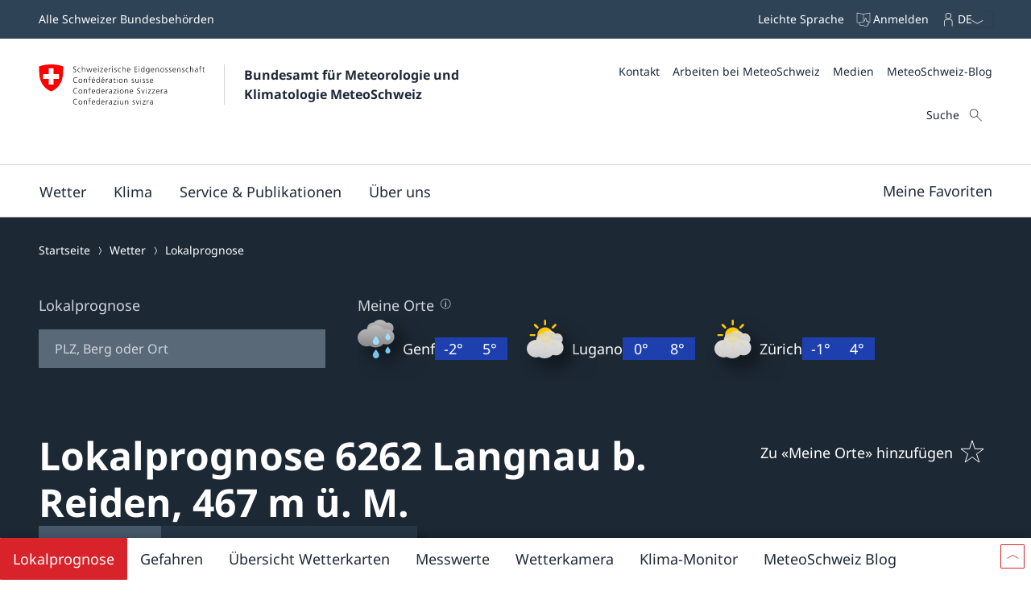

--- FILE ---
content_type: text/html
request_url: https://www.meteoschweiz.admin.ch/lokalprognose/langnau-b-reiden/6262.html
body_size: 28631
content:
<!doctype html><html lang="de" data-stencil-build="ehghy9uj" class="hydrated"><head><meta charset="UTF-8"> <style sty-id="sc-mch-dropdown">@charset "UTF-8";/*!@.mch-field-label*/.mch-field-label.sc-mch-dropdown{cursor:pointer;color:var(--mch-field-label__font-color--type, var(--mch-field-label__font-color));font-family:var(--mch-field-label__font-family--type, var(--mch-field-label__font-family));font-size:var(--mch-field-label__font-size--type, var(--mch-field-label__font-size));font-style:var(--mch-field-label__font-style--type, var(--mch-field-label__font-style));font-weight:var(--mch-field-label__font-weight--type, var(--mch-field-label__font-weight));line-height:var(--mch-field-label__line-height--type, var(--mch-field-label__line-height));letter-spacing:var(--mch-field-label__letter-spacing--type, var(--mch-field-label__letter-spacing));text-transform:var(--mch-field-label__text-transform--type, var(--mch-field-label__text-transform));opacity:var(--mch-field-label__opacity--type, var(--mch-field-label__opacity))}/*!@.mch-field-label--required::after*/.mch-field-label--required.sc-mch-dropdown::after{margin-left:var(--mch-field-label-required-marker__stack-x-start, 0.2em);content:var(--mch-field-label-required-marker__symbol, "*");color:var(--mch-field-label-required-marker__font-color, initial)}/*!@.mch-field-label:not(.mch-field-label--required)::after*/.mch-field-label.sc-mch-dropdown:not(.mch-field-label--required)::after{margin-left:var(--mch-field-label-optional-marker__stack-x-start, 0.2em);content:var(--mch-field-label-optional-marker__symbol, initial);color:var(--mch-field-label-optional-marker__font-color, initial)}/*!@.mch-field-label--disabled*/.mch-field-label--disabled.sc-mch-dropdown{cursor:not-allowed}/*!@.mch-field-label--loading*/.mch-field-label--loading.sc-mch-dropdown{cursor:wait}/*!@.mch-field-layout*/.mch-field-layout.sc-mch-dropdown{display:flex;flex-direction:column;position:relative;margin-left:calc(var(--mch-field-layout__gutter-width, var(--wb-ds-grid__gutter-x)) * -1);margin-top:calc(var(--mch-field-layout__gutter-height, var(--wb-ds-grid__gutter-y)) * -1)}/*!@.mch-field-layout > **/.mch-field-layout.sc-mch-dropdown>*.sc-mch-dropdown{margin-left:var(--mch-field-layout__gutter-width, var(--wb-ds-grid__gutter-x));margin-top:var(--mch-field-layout__gutter-height, var(--wb-ds-grid__gutter-y))}/*!@:host*/.sc-mch-dropdown-h{--wb-icon__fill--override:var(--mch-input-field__font-color, currentcolor);--wb-icon__size--override:var(--mch-dropdown-icon__size)}/*!@mch-badge*/mch-badge.sc-mch-dropdown{margin-top:var(--mch-field-message__space-top)}/*!@:host([disabled])*/[disabled].sc-mch-dropdown-h{--mch-dropdown-icon__fill--state:var(--mch-dropdown-icon__fill--disabled)}/*!@.mch-dropdown__select-wrapper*/.mch-dropdown__select-wrapper.sc-mch-dropdown{position:relative;display:inline-block}/*!@.mch-dropdown__icon-wrapper*/.mch-dropdown__icon-wrapper.sc-mch-dropdown{inset:var(--mch-dropdown__icon-wrapper-inset, 0);position:absolute;pointer-events:none;display:flex;justify-content:var(--mch-dropdown-icon__justify-content, flex-end)}/*!@.mch-dropdown__icon*/.mch-dropdown__icon.sc-mch-dropdown{padding-top:var(--mch-dropdown-icon__bezel-top, var(--mch-dropdown-icon__bezel, var(--mch-input-field__bezel-top, var(--mch-input-field__bezel, var(--wb-ds-space--m)))));padding-right:var(--mch-dropdown-icon__bezel-right, var(--mch-dropdown-icon__bezel, var(--mch-input-field__bezel-right, var(--mch-input-field__bezel, var(--wb-ds-space--m)))));padding-bottom:var(--mch-dropdown-icon__bezel-bottom, var(--mch-dropdown-icon__bezel, var(--mch-input-field__bezel-bottom, var(--mch-input-field__bezel, var(--wb-ds-space--m)))));padding-left:var(--mch-dropdown-icon__bezel-left, var(--mch-dropdown-icon__bezel, var(--mch-input-field__bezel-left, var(--mch-input-field__bezel, var(--wb-ds-space--m)))));--mch-dropdown-icon__box-shadow--value:var(--mch-dropdown-icon__box-shadow, var(--wb-ds-border-is-box-shadow));--mch-dropdown-icon__border-width--value:var(--mch-dropdown-icon__border-width, var(--wb-ds-border-width--default));--mch-dropdown-icon__border-color--value:var(--mch-dropdown-icon__border-color, var(--wb-ds-color-border));--mch-dropdown-icon__blur-radius--value:var(--mch-dropdown-icon__blur-radius, var(--wb-ds-border-blur-radius--default, 0));--mch-dropdown-icon__spread-radius--value:var(--mch-dropdown-icon__spread-radius, var(--wb-ds-border-spread-radius--default, 0));--mch-input-field__box-shadow--value:var(--mch-input-field__box-shadow, var(--wb-ds-border-is-box-shadow));--mch-input-field__border-width--value:var(--mch-input-field__border-width, var(--wb-ds-border-width--default));--mch-input-field__border-color--value:var(--mch-input-field__border-color, var(--wb-ds-color-border));--mch-input-field__blur-radius--value:var(--mch-input-field__blur-radius, var(--wb-ds-border-blur-radius--default, 0));--mch-input-field__spread-radius--value:var(--mch-input-field__spread-radius, var(--wb-ds-border-spread-radius--default, 0));--mch-dropdown-icon__box-shadow-top--value:var(--mch-dropdown-icon__box-shadow-top, inset 0px var(--mch-dropdown-icon__border-width--value) var(--mch-dropdown-icon__blur-radius--value) var(--mch-dropdown-icon__spread-radius--value) var(--mch-dropdown-icon__border-color--value));--mch-dropdown-icon__box-shadow-right--value:var(--mch-dropdown-icon__box-shadow-right, inset calc(var(--mch-dropdown-icon__border-width--value) * -1) 0px var(--mch-dropdown-icon__blur-radius--value) var(--mch-dropdown-icon__spread-radius--value) var(--mch-dropdown-icon__border-color--value));--mch-dropdown-icon__box-shadow-bottom--value:var(--mch-dropdown-icon__box-shadow-bottom, inset 0px calc(var(--mch-dropdown-icon__border-width--value) * -1) var(--mch-dropdown-icon__blur-radius--value) var(--mch-dropdown-icon__spread-radius--value) var(--mch-dropdown-icon__border-color--value));--mch-dropdown-icon__box-shadow-left--value:var(--mch-dropdown-icon__box-shadow-left, inset var(--mch-dropdown-icon__border-width--value) 0px var(--mch-dropdown-icon__blur-radius--value) var(--mch-dropdown-icon__spread-radius--value) var(--mch-dropdown-icon__border-color--value));box-shadow:var(--mch-dropdown-icon__box-shadow--value, var(--mch-dropdown-icon__box-shadow-left--override, var(--mch-dropdown-icon__box-shadow-left--value)), var(--mch-dropdown-icon__box-shadow-right--override, var(--mch-dropdown-icon__box-shadow-right--value)), var(--mch-dropdown-icon__box-shadow-top--override, var(--mch-dropdown-icon__box-shadow-top--value)), var(--mch-dropdown-icon__box-shadow-bottom--override, var(--mch-dropdown-icon__box-shadow-bottom--value)));border-top:var(--mch-dropdown-icon__border-top, var(--mch-dropdown-icon__border, var(--mch-input-field__border-top, var(--mch-input-field__border, var(--wb-ds-border-is-border)))));border-right:var(--mch-dropdown-icon__border-right, var(--mch-dropdown-icon__border, var(--mch-input-field__border-right, var(--mch-input-field__border, var(--wb-ds-border-is-border)))));border-bottom:var(--mch-dropdown-icon__border-bottom, var(--mch-dropdown-icon__border, var(--mch-input-field__border-bottom, var(--mch-input-field__border, var(--wb-ds-border-is-border)))));border-left:var(--mch-dropdown-icon__border-left, var(--mch-dropdown-icon__border, var(--mch-input-field__border-left, var(--mch-input-field__border, var(--wb-ds-border-is-border)))));border-radius:var(--mch-dropdown-icon__border-radius, var(--mch-input-field__border-radius, var(--wb-ds-border-radius--default)));outline:var(--mch-dropdown-icon__outline, var(--mch-input-field__outline, var(--wb-ds-border-is-outline)));transition:var(--mch-dropdown-icon__transition, var(--mch-input-field__transition));display:flex;align-items:center;align-self:var(--mch-dropdown-icon__align-self, center);height:100%;transition:transform var(--wb-ds-animation-duration--default, 0.25s) var(--wb-ds-animation-timing-function, ease)}/*!@:host(.is-mobile) .mch-dropdown__icon*/.is-mobile.sc-mch-dropdown-h .mch-dropdown__icon.sc-mch-dropdown{height:calc(100% - var(--wb-ds-border-width--default) * 4)}/*!@.mch-dropdown*/.mch-dropdown.sc-mch-dropdown{position:relative;max-width:100%;-webkit-user-select:none;-moz-user-select:none;user-select:none}/*!@.mch-dropdown[disabled]*/.mch-dropdown[disabled].sc-mch-dropdown{opacity:var(--mch-input-field__opacity--disabled);pointer-events:none}/*!@.mch-dropdown--open*/.mch-dropdown--open.sc-mch-dropdown{--mch-dropdown-icon__fill--state:var(--mch-dropdown-icon__fill--open)}/*!@.mch-dropdown__selected*/.mch-dropdown__selected.sc-mch-dropdown{white-space:nowrap;text-overflow:ellipsis;overflow:hidden}/*!@.mch-dropdown__select*/.mch-dropdown__select.sc-mch-dropdown{appearance:none;-webkit-appearance:none;-moz-appearance:none;padding-top:var(--mch-input-field__bezel-top--state, var(--mch-input-field__bezel--state, var(--mch-input-field__bezel-top, var(--mch-input-field__bezel, var(--wb-ds-space--m)))));padding-right:var(--mch-input-field__bezel-right--state, var(--mch-input-field__bezel--state, var(--mch-input-field__bezel-right, var(--mch-input-field__bezel, var(--wb-ds-space--m)))));padding-bottom:var(--mch-input-field__bezel-bottom--state, var(--mch-input-field__bezel--state, var(--mch-input-field__bezel-bottom, var(--mch-input-field__bezel, var(--wb-ds-space--m)))));padding-left:var(--mch-input-field__bezel-left--state, var(--mch-input-field__bezel--state, var(--mch-input-field__bezel-left, var(--mch-input-field__bezel, var(--wb-ds-space--m)))));--mch-input-field__box-shadow--value:var(--mch-input-field__box-shadow--state, var(--mch-input-field__box-shadow, var(--wb-ds-border-is-box-shadow)));--mch-input-field__border-width--value:var(--mch-input-field__border-width--state, var(--mch-input-field__border-width, var(--wb-ds-border-width--default)));--mch-input-field__border-color--value:var(--mch-input-field__border-color--state, var(--mch-input-field__border-color, var(--wb-ds-color-border)));--mch-input-field__blur-radius--value:var(--mch-input-field__blur-radius--state, var(--mch-input-field__blur-radius, var(--wb-ds-border-blur-radius--default, 0)));--mch-input-field__spread-radius--value:var(--mch-input-field__spread-radius--state, var(--mch-input-field__spread-radius, var(--wb-ds-border-spread-radius--default, 0)));--mch-input-field__box-shadow-top--value:var(--mch-input-field__box-shadow-top, inset 0px var(--mch-input-field__border-width--value) var(--mch-input-field__blur-radius--value) var(--mch-input-field__spread-radius--value) var(--mch-input-field__border-color--value));--mch-input-field__box-shadow-right--value:var(--mch-input-field__box-shadow-right, inset calc(var(--mch-input-field__border-width--value) * -1) 0px var(--mch-input-field__blur-radius--value) var(--mch-input-field__spread-radius--value) var(--mch-input-field__border-color--value));--mch-input-field__box-shadow-bottom--value:var(--mch-input-field__box-shadow-bottom, inset 0px calc(var(--mch-input-field__border-width--value) * -1) var(--mch-input-field__blur-radius--value) var(--mch-input-field__spread-radius--value) var(--mch-input-field__border-color--value));--mch-input-field__box-shadow-left--value:var(--mch-input-field__box-shadow-left, inset var(--mch-input-field__border-width--value) 0px var(--mch-input-field__blur-radius--value) var(--mch-input-field__spread-radius--value) var(--mch-input-field__border-color--value));box-shadow:var(--mch-input-field__box-shadow--value, var(--mch-input-field__box-shadow-left--override, var(--mch-input-field__box-shadow-left--value)), var(--mch-input-field__box-shadow-right--override, var(--mch-input-field__box-shadow-right--value)), var(--mch-input-field__box-shadow-top--override, var(--mch-input-field__box-shadow-top--value)), var(--mch-input-field__box-shadow-bottom--override, var(--mch-input-field__box-shadow-bottom--value)));border-top:var(--mch-input-field__border-top--state, var(--mch-input-field__border--state, var(--mch-input-field__border-top, var(--mch-input-field__border, var(--wb-ds-border-is-border)))));border-right:var(--mch-input-field__border-right--state, var(--mch-input-field__border--state, var(--mch-input-field__border-right, var(--mch-input-field__border, var(--wb-ds-border-is-border)))));border-bottom:var(--mch-input-field__border-bottom--state, var(--mch-input-field__border--state, var(--mch-input-field__border-bottom, var(--mch-input-field__border, var(--wb-ds-border-is-border)))));border-left:var(--mch-input-field__border-left--state, var(--mch-input-field__border--state, var(--mch-input-field__border-left, var(--mch-input-field__border, var(--wb-ds-border-is-border)))));border-radius:var(--mch-input-field__border-radius--state, var(--mch-input-field__border-radius, var(--wb-ds-border-radius--default)));outline:var(--mch-input-field__outline--state, var(--mch-input-field__outline, var(--wb-ds-border-is-outline)));transition:var(--mch-input-field__transition--state, var(--mch-input-field__transition));background:var(--mch-input-field__background--state, var(--mch-input-field__background, var(--wb-ds-color-background, initial)));padding-right:var(--mch-dropdown__bezel-right--state, var(--mch-dropdown__bezel--state, var(--mch-dropdown__bezel-right, var(--mch-dropdown__bezel, var(--wb-ds-space--m)))));color:var(--mch-input-field__font-color--state, var(--mch-input-field__font-color));font-family:var(--mch-input-field__font-family--state, var(--mch-input-field__font-family));font-size:var(--mch-input-field__font-size--state, var(--mch-input-field__font-size));font-style:var(--mch-input-field__font-style--state, var(--mch-input-field__font-style));font-weight:var(--mch-input-field__font-weight--state, var(--mch-input-field__font-weight));line-height:var(--mch-input-field__line-height--state, var(--mch-input-field__line-height));letter-spacing:var(--mch-input-field__letter-spacing--state, var(--mch-input-field__letter-spacing));text-transform:var(--mch-input-field__text-transform--state, var(--mch-input-field__text-transform));opacity:var(--mch-input-field__opacity--state, var(--mch-input-field__opacity));cursor:pointer;width:100%}/*!@.mch-dropdown__select.interacted:valid, .mch-dropdown__select.interacted.valid*/.mch-dropdown__select.interacted.sc-mch-dropdown:valid,.mch-dropdown__select.interacted.valid.sc-mch-dropdown{--mch-input-field__border-left--state:var(--mch-input-field__border-left--valid);--mch-input-field__border-bottom--state:var(--mch-input-field__border-bottom--valid);--mch-input-field__border-right--state:var(--mch-input-field__border-right--valid);--mch-input-field__border-top--state:var(--mch-input-field__border-top--valid);--mch-input-field__border--state:var(--mch-input-field__border--valid);--mch-input-field__box-shadow--state:var(--mch-input-field__box-shadow--valid);--mch-input-field__transition--state:var(--mch-input-field__transition--valid);--mch-input-field__border-width--state:var(--mch-input-field__border-width--valid);--mch-input-field__border-color--state:var(--mch-input-field__border-color--valid);--mch-input-field__background--state:var(--mch-input-field__background--valid);--mch-input-field__opacity--state:var(--mch-input-field__opacity--valid);--mch-input-field__font-weight--state:var(--mch-input-field__font-weight--valid);--mch-input-field__font-style--state:var(--mch-input-field__font-style--valid);--mch-input-field__font-color--state:var(--mch-input-field__font-color--valid)}/*!@.mch-dropdown__select.interacted.invalid, .mch-dropdown__select.interacted:invalid*/.mch-dropdown__select.interacted.invalid.sc-mch-dropdown,.mch-dropdown__select.interacted.sc-mch-dropdown:invalid{--mch-input-field__border-left--state:var(--mch-input-field__border-left--invalid);--mch-input-field__border-bottom--state:var(--mch-input-field__border-bottom--invalid);--mch-input-field__border-right--state:var(--mch-input-field__border-right--invalid);--mch-input-field__border-top--state:var(--mch-input-field__border-top--invalid);--mch-input-field__border--state:var(--mch-input-field__border--invalid);--mch-input-field__box-shadow--state:var(--mch-input-field__box-shadow--invalid);--mch-input-field__transition--state:var(--mch-input-field__transition--invalid);--mch-input-field__border-width--state:var(--mch-input-field__border-width--invalid);--mch-input-field__border-color--state:var(--mch-input-field__border-color--invalid);--mch-input-field__background--state:var(--mch-input-field__background--invalid);--mch-input-field__opacity--state:var(--mch-input-field__opacity--invalid);--mch-input-field__font-weight--state:var(--mch-input-field__font-weight--invalid);--mch-input-field__font-style--state:var(--mch-input-field__font-style--invalid);--mch-input-field__font-color--state:var(--mch-input-field__font-color--invalid)}/*!@.mch-dropdown__select:focus, .mch-dropdown__select.interacted:focus*/.mch-dropdown__select.sc-mch-dropdown:focus,.mch-dropdown__select.interacted.sc-mch-dropdown:focus{--mch-input-field__border-left--state:var(--mch-input-field__border-left--focus);--mch-input-field__border-bottom--state:var(--mch-input-field__border-bottom--focus);--mch-input-field__border-right--state:var(--mch-input-field__border-right--focus);--mch-input-field__border-top--state:var(--mch-input-field__border-top--focus);--mch-input-field__border--state:var(--mch-input-field__border--focus);--mch-input-field__box-shadow--state:var(--mch-input-field__box-shadow--focus);--mch-input-field__transition--state:var(--mch-input-field__transition--focus);--mch-input-field__border-width--state:var(--mch-input-field__border-width--focus);--mch-input-field__border-color--state:var(--mch-input-field__border-color--focus);--mch-input-field__background--state:var(--mch-input-field__background--focus);--mch-input-field__opacity--state:var(--mch-input-field__opacity--focus);--mch-input-field__font-weight--state:var(--mch-input-field__font-weight--focus);--mch-input-field__font-style--state:var(--mch-input-field__font-style--focus);--mch-input-field__font-color--state:var(--mch-input-field__font-color--focus)}/*!@.mch-dropdown__select:active, .mch-dropdown__select.interacted:active*/.mch-dropdown__select.sc-mch-dropdown:active,.mch-dropdown__select.interacted.sc-mch-dropdown:active{--mch-input-field__border-left--state:var(--mch-input-field__border-left--active);--mch-input-field__border-bottom--state:var(--mch-input-field__border-bottom--active);--mch-input-field__border-right--state:var(--mch-input-field__border-right--active);--mch-input-field__border-top--state:var(--mch-input-field__border-top--active);--mch-input-field__border--state:var(--mch-input-field__border--active);--mch-input-field__box-shadow--state:var(--mch-input-field__box-shadow--active);--mch-input-field__transition--state:var(--mch-input-field__transition--active);--mch-input-field__border-width--state:var(--mch-input-field__border-width--active);--mch-input-field__border-color--state:var(--mch-input-field__border-color--active);--mch-input-field__background--state:var(--mch-input-field__background--active);--mch-input-field__opacity--state:var(--mch-input-field__opacity--active);--mch-input-field__font-weight--state:var(--mch-input-field__font-weight--active);--mch-input-field__font-style--state:var(--mch-input-field__font-style--active);--mch-input-field__font-color--state:var(--mch-input-field__font-color--active)}/*!@.mch-dropdown__select:hover, .mch-dropdown__select.interacted:hover*/.mch-dropdown__select.sc-mch-dropdown:hover,.mch-dropdown__select.interacted.sc-mch-dropdown:hover{--mch-input-field__border-left--state:var(--mch-input-field__border-left--hover);--mch-input-field__border-bottom--state:var(--mch-input-field__border-bottom--hover);--mch-input-field__border-right--state:var(--mch-input-field__border-right--hover);--mch-input-field__border-top--state:var(--mch-input-field__border-top--hover);--mch-input-field__border--state:var(--mch-input-field__border--hover);--mch-input-field__box-shadow--state:var(--mch-input-field__box-shadow--hover);--mch-input-field__transition--state:var(--mch-input-field__transition--hover);--mch-input-field__border-width--state:var(--mch-input-field__border-width--hover);--mch-input-field__border-color--state:var(--mch-input-field__border-color--hover);--mch-input-field__background--state:var(--mch-input-field__background--hover);--mch-input-field__opacity--state:var(--mch-input-field__opacity--hover);--mch-input-field__font-weight--state:var(--mch-input-field__font-weight--hover);--mch-input-field__font-style--state:var(--mch-input-field__font-style--hover);--mch-input-field__font-color--state:var(--mch-input-field__font-color--hover)}/*!@.mch-dropdown__select option*/.mch-dropdown__select.sc-mch-dropdown option.sc-mch-dropdown{padding-top:var(--mch-dropdown-option__bezel-top--state, var(--mch-dropdown-option__bezel--state, var(--mch-dropdown-option__bezel-top, var(--mch-dropdown-option__bezel, var(--wb-ds-space--m)))));padding-right:var(--mch-dropdown-option__bezel-right--state, var(--mch-dropdown-option__bezel--state, var(--mch-dropdown-option__bezel-right, var(--mch-dropdown-option__bezel, var(--wb-ds-space--m)))));padding-bottom:var(--mch-dropdown-option__bezel-bottom--state, var(--mch-dropdown-option__bezel--state, var(--mch-dropdown-option__bezel-bottom, var(--mch-dropdown-option__bezel, var(--wb-ds-space--m)))));padding-left:var(--mch-dropdown-option__bezel-left--state, var(--mch-dropdown-option__bezel--state, var(--mch-dropdown-option__bezel-left, var(--mch-dropdown-option__bezel, var(--wb-ds-space--m)))));--mch-dropdown-option__box-shadow--value:var(--mch-dropdown-option__box-shadow--state, var(--mch-dropdown-option__box-shadow, var(--wb-ds-border-is-box-shadow)));--mch-dropdown-option__border-width--value:var(--mch-dropdown-option__border-width--state, var(--mch-dropdown-option__border-width, var(--wb-ds-border-width--default)));--mch-dropdown-option__border-color--value:var(--mch-dropdown-option__border-color--state, var(--mch-dropdown-option__border-color, var(--wb-ds-color-border)));--mch-dropdown-option__blur-radius--value:var(--mch-dropdown-option__blur-radius--state, var(--mch-dropdown-option__blur-radius, var(--wb-ds-border-blur-radius--default, 0)));--mch-dropdown-option__spread-radius--value:var(--mch-dropdown-option__spread-radius--state, var(--mch-dropdown-option__spread-radius, var(--wb-ds-border-spread-radius--default, 0)));--mch-dropdown-option__box-shadow-top--value:var(--mch-dropdown-option__box-shadow-top, inset 0px var(--mch-dropdown-option__border-width--value) var(--mch-dropdown-option__blur-radius--value) var(--mch-dropdown-option__spread-radius--value) var(--mch-dropdown-option__border-color--value));--mch-dropdown-option__box-shadow-right--value:var(--mch-dropdown-option__box-shadow-right, inset calc(var(--mch-dropdown-option__border-width--value) * -1) 0px var(--mch-dropdown-option__blur-radius--value) var(--mch-dropdown-option__spread-radius--value) var(--mch-dropdown-option__border-color--value));--mch-dropdown-option__box-shadow-bottom--value:var(--mch-dropdown-option__box-shadow-bottom, inset 0px calc(var(--mch-dropdown-option__border-width--value) * -1) var(--mch-dropdown-option__blur-radius--value) var(--mch-dropdown-option__spread-radius--value) var(--mch-dropdown-option__border-color--value));--mch-dropdown-option__box-shadow-left--value:var(--mch-dropdown-option__box-shadow-left, inset var(--mch-dropdown-option__border-width--value) 0px var(--mch-dropdown-option__blur-radius--value) var(--mch-dropdown-option__spread-radius--value) var(--mch-dropdown-option__border-color--value));box-shadow:var(--mch-dropdown-option__box-shadow--value, var(--mch-dropdown-option__box-shadow-left--override, var(--mch-dropdown-option__box-shadow-left--value)), var(--mch-dropdown-option__box-shadow-right--override, var(--mch-dropdown-option__box-shadow-right--value)), var(--mch-dropdown-option__box-shadow-top--override, var(--mch-dropdown-option__box-shadow-top--value)), var(--mch-dropdown-option__box-shadow-bottom--override, var(--mch-dropdown-option__box-shadow-bottom--value)));border-top:var(--mch-dropdown-option__border-top--state, var(--mch-dropdown-option__border--state, var(--mch-dropdown-option__border-top, var(--mch-dropdown-option__border, var(--wb-ds-border-is-border)))));border-right:var(--mch-dropdown-option__border-right--state, var(--mch-dropdown-option__border--state, var(--mch-dropdown-option__border-right, var(--mch-dropdown-option__border, var(--wb-ds-border-is-border)))));border-bottom:var(--mch-dropdown-option__border-bottom--state, var(--mch-dropdown-option__border--state, var(--mch-dropdown-option__border-bottom, var(--mch-dropdown-option__border, var(--wb-ds-border-is-border)))));border-left:var(--mch-dropdown-option__border-left--state, var(--mch-dropdown-option__border--state, var(--mch-dropdown-option__border-left, var(--mch-dropdown-option__border, var(--wb-ds-border-is-border)))));border-radius:var(--mch-dropdown-option__border-radius--state, var(--mch-dropdown-option__border-radius, var(--wb-ds-border-radius--default)));outline:var(--mch-dropdown-option__outline--state, var(--mch-dropdown-option__outline, var(--wb-ds-border-is-outline)));transition:var(--mch-dropdown-option__transition--state, var(--mch-dropdown-option__transition));background:var(--mch-dropdown-option__background--state, var(--mch-dropdown-option__background, var(--wb-ds-color-background, initial)));color:var(--mch-dropdown-option__font-color--state, var(--mch-dropdown-option__font-color));font-family:var(--mch-dropdown-option__font-family--state, var(--mch-dropdown-option__font-family));font-size:var(--mch-dropdown-option__font-size--state, var(--mch-dropdown-option__font-size));font-style:var(--mch-dropdown-option__font-style--state, var(--mch-dropdown-option__font-style));font-weight:var(--mch-dropdown-option__font-weight--state, var(--mch-dropdown-option__font-weight));line-height:var(--mch-dropdown-option__line-height--state, var(--mch-dropdown-option__line-height));letter-spacing:var(--mch-dropdown-option__letter-spacing--state, var(--mch-dropdown-option__letter-spacing));text-transform:var(--mch-dropdown-option__text-transform--state, var(--mch-dropdown-option__text-transform));opacity:var(--mch-dropdown-option__opacity--state, var(--mch-dropdown-option__opacity))}@media (width >= 430px){/*!@.mch-dropdown__select*/.mch-dropdown__select.sc-mch-dropdown{max-width:100%}}</style><style sty-id="sc-mch-text-field">@charset "UTF-8";/*!@.mch-field-label*/.mch-field-label.sc-mch-text-field{cursor:pointer;color:var(--mch-field-label__font-color--type, var(--mch-field-label__font-color));font-family:var(--mch-field-label__font-family--type, var(--mch-field-label__font-family));font-size:var(--mch-field-label__font-size--type, var(--mch-field-label__font-size));font-style:var(--mch-field-label__font-style--type, var(--mch-field-label__font-style));font-weight:var(--mch-field-label__font-weight--type, var(--mch-field-label__font-weight));line-height:var(--mch-field-label__line-height--type, var(--mch-field-label__line-height));letter-spacing:var(--mch-field-label__letter-spacing--type, var(--mch-field-label__letter-spacing));text-transform:var(--mch-field-label__text-transform--type, var(--mch-field-label__text-transform));opacity:var(--mch-field-label__opacity--type, var(--mch-field-label__opacity))}/*!@.mch-field-label--required::after*/.mch-field-label--required.sc-mch-text-field::after{margin-left:var(--mch-field-label-required-marker__stack-x-start, 0.2em);content:var(--mch-field-label-required-marker__symbol, "*");color:var(--mch-field-label-required-marker__font-color, initial)}/*!@.mch-field-label:not(.mch-field-label--required)::after*/.mch-field-label.sc-mch-text-field:not(.mch-field-label--required)::after{margin-left:var(--mch-field-label-optional-marker__stack-x-start, 0.2em);content:var(--mch-field-label-optional-marker__symbol, initial);color:var(--mch-field-label-optional-marker__font-color, initial)}/*!@.mch-field-label--disabled*/.mch-field-label--disabled.sc-mch-text-field{cursor:not-allowed}/*!@.mch-field-label--loading*/.mch-field-label--loading.sc-mch-text-field{cursor:wait}/*!@.mch-field-layout*/.mch-field-layout.sc-mch-text-field{display:flex;flex-direction:column;position:relative;margin-left:calc(var(--mch-field-layout__gutter-width, var(--wb-ds-grid__gutter-x)) * -1);margin-top:calc(var(--mch-field-layout__gutter-height, var(--wb-ds-grid__gutter-y)) * -1)}/*!@.mch-field-layout > **/.mch-field-layout.sc-mch-text-field>*.sc-mch-text-field{margin-left:var(--mch-field-layout__gutter-width, var(--wb-ds-grid__gutter-x));margin-top:var(--mch-field-layout__gutter-height, var(--wb-ds-grid__gutter-y))}/*!@:host*/.sc-mch-text-field-h{display:block}/*!@:host input::-webkit-datetime-edit-fields-wrapper*/.sc-mch-text-field-h input.sc-mch-text-field::-webkit-datetime-edit-fields-wrapper{padding:0}/*!@mch-badge*/mch-badge.sc-mch-text-field{margin-top:var(--mch-field-message__space-top)}/*!@:host(.is-mobile) input[type=date]*/.is-mobile.sc-mch-text-field-h input[type=date].sc-mch-text-field{min-height:calc(var(--mch-input-field__bezel-top) + var(--mch-input-field__line-height) + var(--mch-input-field__bezel-bottom))}@keyframes autofill{0%,100%{color:var(--mch-input-field__font-color);background:transparent}}@keyframes autofill{0%,100%{color:var(--mch-input-field__font-color);background:transparent}}/*!@.mch-text-field__input*/.mch-text-field__input.sc-mch-text-field{appearance:none;-webkit-appearance:none;-moz-appearance:none;padding-top:var(--mch-input-field__bezel-top--state, var(--mch-input-field__bezel--state, var(--mch-input-field__bezel-top, var(--mch-input-field__bezel, var(--wb-ds-space--m)))));padding-right:var(--mch-input-field__bezel-right--state, var(--mch-input-field__bezel--state, var(--mch-input-field__bezel-right, var(--mch-input-field__bezel, var(--wb-ds-space--m)))));padding-bottom:var(--mch-input-field__bezel-bottom--state, var(--mch-input-field__bezel--state, var(--mch-input-field__bezel-bottom, var(--mch-input-field__bezel, var(--wb-ds-space--m)))));padding-left:var(--mch-input-field__bezel-left--state, var(--mch-input-field__bezel--state, var(--mch-input-field__bezel-left, var(--mch-input-field__bezel, var(--wb-ds-space--m)))));--mch-input-field__box-shadow--value:var(--mch-input-field__box-shadow--state, var(--mch-input-field__box-shadow, var(--wb-ds-border-is-box-shadow)));--mch-input-field__border-width--value:var(--mch-input-field__border-width--state, var(--mch-input-field__border-width, var(--wb-ds-border-width--default)));--mch-input-field__border-color--value:var(--mch-input-field__border-color--state, var(--mch-input-field__border-color, var(--wb-ds-color-border)));--mch-input-field__blur-radius--value:var(--mch-input-field__blur-radius--state, var(--mch-input-field__blur-radius, var(--wb-ds-border-blur-radius--default, 0)));--mch-input-field__spread-radius--value:var(--mch-input-field__spread-radius--state, var(--mch-input-field__spread-radius, var(--wb-ds-border-spread-radius--default, 0)));--mch-input-field__box-shadow-top--value:var(--mch-input-field__box-shadow-top, inset 0px var(--mch-input-field__border-width--value) var(--mch-input-field__blur-radius--value) var(--mch-input-field__spread-radius--value) var(--mch-input-field__border-color--value));--mch-input-field__box-shadow-right--value:var(--mch-input-field__box-shadow-right, inset calc(var(--mch-input-field__border-width--value) * -1) 0px var(--mch-input-field__blur-radius--value) var(--mch-input-field__spread-radius--value) var(--mch-input-field__border-color--value));--mch-input-field__box-shadow-bottom--value:var(--mch-input-field__box-shadow-bottom, inset 0px calc(var(--mch-input-field__border-width--value) * -1) var(--mch-input-field__blur-radius--value) var(--mch-input-field__spread-radius--value) var(--mch-input-field__border-color--value));--mch-input-field__box-shadow-left--value:var(--mch-input-field__box-shadow-left, inset var(--mch-input-field__border-width--value) 0px var(--mch-input-field__blur-radius--value) var(--mch-input-field__spread-radius--value) var(--mch-input-field__border-color--value));box-shadow:var(--mch-input-field__box-shadow--value, var(--mch-input-field__box-shadow-left--override, var(--mch-input-field__box-shadow-left--value)), var(--mch-input-field__box-shadow-right--override, var(--mch-input-field__box-shadow-right--value)), var(--mch-input-field__box-shadow-top--override, var(--mch-input-field__box-shadow-top--value)), var(--mch-input-field__box-shadow-bottom--override, var(--mch-input-field__box-shadow-bottom--value)));border-top:var(--mch-input-field__border-top--state, var(--mch-input-field__border--state, var(--mch-input-field__border-top, var(--mch-input-field__border, var(--wb-ds-border-is-border)))));border-right:var(--mch-input-field__border-right--state, var(--mch-input-field__border--state, var(--mch-input-field__border-right, var(--mch-input-field__border, var(--wb-ds-border-is-border)))));border-bottom:var(--mch-input-field__border-bottom--state, var(--mch-input-field__border--state, var(--mch-input-field__border-bottom, var(--mch-input-field__border, var(--wb-ds-border-is-border)))));border-left:var(--mch-input-field__border-left--state, var(--mch-input-field__border--state, var(--mch-input-field__border-left, var(--mch-input-field__border, var(--wb-ds-border-is-border)))));border-radius:var(--mch-input-field__border-radius--state, var(--mch-input-field__border-radius, var(--wb-ds-border-radius--default)));outline:var(--mch-input-field__outline--state, var(--mch-input-field__outline, var(--wb-ds-border-is-outline)));transition:var(--mch-input-field__transition--state, var(--mch-input-field__transition));background:var(--mch-input-field__background--state, var(--mch-input-field__background, var(--wb-ds-color-background, initial)));color:var(--mch-input-field__font-color--state, var(--mch-input-field__font-color));font-family:var(--mch-input-field__font-family--state, var(--mch-input-field__font-family));font-size:var(--mch-input-field__font-size--state, var(--mch-input-field__font-size));font-style:var(--mch-input-field__font-style--state, var(--mch-input-field__font-style));font-weight:var(--mch-input-field__font-weight--state, var(--mch-input-field__font-weight));line-height:var(--mch-input-field__line-height--state, var(--mch-input-field__line-height));letter-spacing:var(--mch-input-field__letter-spacing--state, var(--mch-input-field__letter-spacing));text-transform:var(--mch-input-field__text-transform--state, var(--mch-input-field__text-transform));opacity:var(--mch-input-field__opacity--state, var(--mch-input-field__opacity));box-sizing:border-box;width:100%}/*!@.mch-text-field__input:-webkit-autofill*/.mch-text-field__input.sc-mch-text-field:-webkit-autofill{animation-delay:1s;animation-name:autofill;animation-fill-mode:both}/*!@.mch-text-field__input.interacted:valid, .mch-text-field__input.interacted.valid*/.mch-text-field__input.interacted.sc-mch-text-field:valid,.mch-text-field__input.interacted.valid.sc-mch-text-field{--mch-input-field__border-left--state:var(--mch-input-field__border-left--valid);--mch-input-field__border-bottom--state:var(--mch-input-field__border-bottom--valid);--mch-input-field__border-right--state:var(--mch-input-field__border-right--valid);--mch-input-field__border-top--state:var(--mch-input-field__border-top--valid);--mch-input-field__border--state:var(--mch-input-field__border--valid);--mch-input-field__box-shadow--state:var(--mch-input-field__box-shadow--valid);--mch-input-field__transition--state:var(--mch-input-field__transition--valid);--mch-input-field__border-width--state:var(--mch-input-field__border-width--valid);--mch-input-field__border-color--state:var(--mch-input-field__border-color--valid);--mch-input-field__background--state:var(--mch-input-field__background--valid);--mch-input-field__opacity--state:var(--mch-input-field__opacity--valid);--mch-input-field__font-weight--state:var(--mch-input-field__font-weight--valid);--mch-input-field__font-style--state:var(--mch-input-field__font-style--valid);--mch-input-field__font-color--state:var(--mch-input-field__font-color--valid)}/*!@.mch-text-field__input.interacted.invalid, .mch-text-field__input.interacted:invalid*/.mch-text-field__input.interacted.invalid.sc-mch-text-field,.mch-text-field__input.interacted.sc-mch-text-field:invalid{--mch-input-field__border-left--state:var(--mch-input-field__border-left--invalid);--mch-input-field__border-bottom--state:var(--mch-input-field__border-bottom--invalid);--mch-input-field__border-right--state:var(--mch-input-field__border-right--invalid);--mch-input-field__border-top--state:var(--mch-input-field__border-top--invalid);--mch-input-field__border--state:var(--mch-input-field__border--invalid);--mch-input-field__box-shadow--state:var(--mch-input-field__box-shadow--invalid);--mch-input-field__transition--state:var(--mch-input-field__transition--invalid);--mch-input-field__border-width--state:var(--mch-input-field__border-width--invalid);--mch-input-field__border-color--state:var(--mch-input-field__border-color--invalid);--mch-input-field__background--state:var(--mch-input-field__background--invalid);--mch-input-field__opacity--state:var(--mch-input-field__opacity--invalid);--mch-input-field__font-weight--state:var(--mch-input-field__font-weight--invalid);--mch-input-field__font-style--state:var(--mch-input-field__font-style--invalid);--mch-input-field__font-color--state:var(--mch-input-field__font-color--invalid)}/*!@.mch-text-field__input:focus, .mch-text-field__input.interacted:focus*/.mch-text-field__input.sc-mch-text-field:focus,.mch-text-field__input.interacted.sc-mch-text-field:focus{--mch-input-field__border-left--state:var(--mch-input-field__border-left--focus);--mch-input-field__border-bottom--state:var(--mch-input-field__border-bottom--focus);--mch-input-field__border-right--state:var(--mch-input-field__border-right--focus);--mch-input-field__border-top--state:var(--mch-input-field__border-top--focus);--mch-input-field__border--state:var(--mch-input-field__border--focus);--mch-input-field__box-shadow--state:var(--mch-input-field__box-shadow--focus);--mch-input-field__transition--state:var(--mch-input-field__transition--focus);--mch-input-field__border-width--state:var(--mch-input-field__border-width--focus);--mch-input-field__border-color--state:var(--mch-input-field__border-color--focus);--mch-input-field__background--state:var(--mch-input-field__background--focus);--mch-input-field__opacity--state:var(--mch-input-field__opacity--focus);--mch-input-field__font-weight--state:var(--mch-input-field__font-weight--focus);--mch-input-field__font-style--state:var(--mch-input-field__font-style--focus);--mch-input-field__font-color--state:var(--mch-input-field__font-color--focus)}/*!@.mch-text-field__input:active, .mch-text-field__input.interacted:active*/.mch-text-field__input.sc-mch-text-field:active,.mch-text-field__input.interacted.sc-mch-text-field:active{--mch-input-field__border-left--state:var(--mch-input-field__border-left--active);--mch-input-field__border-bottom--state:var(--mch-input-field__border-bottom--active);--mch-input-field__border-right--state:var(--mch-input-field__border-right--active);--mch-input-field__border-top--state:var(--mch-input-field__border-top--active);--mch-input-field__border--state:var(--mch-input-field__border--active);--mch-input-field__box-shadow--state:var(--mch-input-field__box-shadow--active);--mch-input-field__transition--state:var(--mch-input-field__transition--active);--mch-input-field__border-width--state:var(--mch-input-field__border-width--active);--mch-input-field__border-color--state:var(--mch-input-field__border-color--active);--mch-input-field__background--state:var(--mch-input-field__background--active);--mch-input-field__opacity--state:var(--mch-input-field__opacity--active);--mch-input-field__font-weight--state:var(--mch-input-field__font-weight--active);--mch-input-field__font-style--state:var(--mch-input-field__font-style--active);--mch-input-field__font-color--state:var(--mch-input-field__font-color--active)}/*!@.mch-text-field__input:hover, .mch-text-field__input.interacted:hover*/.mch-text-field__input.sc-mch-text-field:hover,.mch-text-field__input.interacted.sc-mch-text-field:hover{--mch-input-field__border-left--state:var(--mch-input-field__border-left--hover);--mch-input-field__border-bottom--state:var(--mch-input-field__border-bottom--hover);--mch-input-field__border-right--state:var(--mch-input-field__border-right--hover);--mch-input-field__border-top--state:var(--mch-input-field__border-top--hover);--mch-input-field__border--state:var(--mch-input-field__border--hover);--mch-input-field__box-shadow--state:var(--mch-input-field__box-shadow--hover);--mch-input-field__transition--state:var(--mch-input-field__transition--hover);--mch-input-field__border-width--state:var(--mch-input-field__border-width--hover);--mch-input-field__border-color--state:var(--mch-input-field__border-color--hover);--mch-input-field__background--state:var(--mch-input-field__background--hover);--mch-input-field__opacity--state:var(--mch-input-field__opacity--hover);--mch-input-field__font-weight--state:var(--mch-input-field__font-weight--hover);--mch-input-field__font-style--state:var(--mch-input-field__font-style--hover);--mch-input-field__font-color--state:var(--mch-input-field__font-color--hover)}/*!@.mch-text-field__input:disabled, .mch-text-field__input.interacted.disabled, .mch-text-field__input.interacted:disabled*/.mch-text-field__input.sc-mch-text-field:disabled,.mch-text-field__input.interacted.disabled.sc-mch-text-field,.mch-text-field__input.interacted.sc-mch-text-field:disabled{--mch-input-field__border-left--state:var(--mch-input-field__border-left--disabled);--mch-input-field__border-bottom--state:var(--mch-input-field__border-bottom--disabled);--mch-input-field__border-right--state:var(--mch-input-field__border-right--disabled);--mch-input-field__border-top--state:var(--mch-input-field__border-top--disabled);--mch-input-field__border--state:var(--mch-input-field__border--disabled);--mch-input-field__box-shadow--state:var(--mch-input-field__box-shadow--disabled);--mch-input-field__transition--state:var(--mch-input-field__transition--disabled);--mch-input-field__border-width--state:var(--mch-input-field__border-width--disabled);--mch-input-field__border-color--state:var(--mch-input-field__border-color--disabled);--mch-input-field__background--state:var(--mch-input-field__background--disabled);--mch-input-field__opacity--state:var(--mch-input-field__opacity--disabled);--mch-input-field__font-weight--state:var(--mch-input-field__font-weight--disabled);--mch-input-field__font-style--state:var(--mch-input-field__font-style--disabled);--mch-input-field__font-color--state:var(--mch-input-field__font-color--disabled);opacity:var(--mch-input-field__opacity--disabled)}/*!@.mch-text-field__input :-webkit-autofill,
.mch-text-field__input :-webkit-autofill:hover,
.mch-text-field__input :-webkit-autofill:focus, .mch-text-field__input:-webkit-autofill, .mch-text-field__input:-webkit-autofill:hover, .mch-text-field__input:-webkit-autofill:focus*/.mch-text-field__input.sc-mch-text-field .sc-mch-text-field:-webkit-autofill,.mch-text-field__input.sc-mch-text-field .sc-mch-text-field:-webkit-autofill:hover,.mch-text-field__input.sc-mch-text-field .sc-mch-text-field:-webkit-autofill:focus,.mch-text-field__input.sc-mch-text-field:-webkit-autofill,.mch-text-field__input.sc-mch-text-field:-webkit-autofill:hover,.mch-text-field__input.sc-mch-text-field:-webkit-autofill:focus{-webkit-text-fill-color:var(--mch-input-field__font-color)}/*!@.mch-text-field__input--textarea*/.mch-text-field__input--textarea.sc-mch-text-field{resize:vertical}/*!@.mch-text-field__input-container,
.mch-text-field__textarea-container*/.mch-text-field__input-container.sc-mch-text-field,.mch-text-field__textarea-container.sc-mch-text-field{position:relative;display:flex}/*!@.mch-text-field__clear-button*/.mch-text-field__clear-button.sc-mch-text-field{position:absolute;z-index:var(--wb-ds-zindex--element);right:var(--wb-ds-space--m);align-self:center;display:inline-block}/*!@[type=search]::-webkit-search-decoration,
[type=search]::-webkit-search-cancel-button,
[type=search]::-webkit-search-results-button,
[type=search]::-webkit-search-results-decoration*/[type=search].sc-mch-text-field::-webkit-search-decoration,[type=search].sc-mch-text-field::-webkit-search-cancel-button,[type=search].sc-mch-text-field::-webkit-search-results-button,[type=search].sc-mch-text-field::-webkit-search-results-decoration{-webkit-appearance:none;appearance:none}/*!@.mch-text-field__input::placeholder,
[type=date]:invalid::-webkit-datetime-edit*/.mch-text-field__input.sc-mch-text-field::placeholder,[type=date].sc-mch-text-field:invalid::-webkit-datetime-edit{color:var(--mch-field-placeholder__font-color, var(--mch-field-label__font-color));font-family:var(--mch-field-placeholder__font-family, var(--mch-field-label__font-family));font-size:var(--mch-field-placeholder__font-size, var(--mch-field-label__font-size));font-style:var(--mch-field-placeholder__font-style, var(--mch-field-label__font-style));font-weight:var(--mch-field-placeholder__font-weight, var(--mch-field-label__font-weight));line-height:var(--mch-field-placeholder__line-height, var(--mch-field-label__line-height));letter-spacing:var(--mch-field-placeholder__letter-spacing, var(--mch-field-label__letter-spacing));text-transform:var(--mch-field-placeholder__text-transform, var(--mch-field-label__text-transform));opacity:var(--mch-field-placeholder__opacity, var(--mch-field-label__opacity));opacity:--mch-input-field__opacity--disabled}/*!@.mch-text-field__length-validation*/.mch-text-field__length-validation.sc-mch-text-field{pointer-events:none;position:absolute;right:var(--mch-text-field-length-validation__position-right, var(--mch-text-field__bezel-right--value, 0.7em));bottom:var(--mch-text-field-length-validation__position-bottom, var(--mch-text-field__bezel-bottom--value, 0.7em));opacity:var(--mch-text-field-length-validation__opacity, 0.7);background:var(--mch-text-field-length-validation__background, transparent);padding-left:var(--mch-text-field-length-validation__bezel-left, 0);padding-right:var(--mch-text-field-length-validation__bezel-right, 0);color:var(--mch-text-field-length-validation__font-color);font-family:var(--mch-text-field-length-validation__font-family);font-size:var(--mch-text-field-length-validation__font-size);font-style:var(--mch-text-field-length-validation__font-style);font-weight:var(--mch-text-field-length-validation__font-weight);line-height:var(--mch-text-field-length-validation__line-height);letter-spacing:var(--mch-text-field-length-validation__letter-spacing);text-transform:var(--mch-text-field-length-validation__text-transform);opacity:var(--mch-text-field-length-validation__opacity)}/*!@.mch-text-field__length-validation.invalid*/.mch-text-field__length-validation.invalid.sc-mch-text-field{color:var(--mch-text-field-length-validation__font-color--invalid, var(--wb-ds-color-error--default, inherit))}</style><link rel="shortcut icon" href="/static/favicons/favicon.ico"> <!-- For non-Retina (@1× display) iPhone, iPod Touch, and Android 2.1+ devices: --> <link rel="apple-touch-icon-precomposed" href="/static/favicons/apple-touch-icon-precomposed.png"><!-- 57×57px --> <!-- For the iPad mini and the first- and second-generation iPad (@1× display) on iOS ≤ 6: --> <link rel="apple-touch-icon-precomposed" sizes="72x72" href="/static/favicons/apple-touch-icon-72x72-precomposed.png"> <!-- For the iPad mini and the first- and second-generation iPad (@1× display) on iOS ≥ 7: --> <link rel="apple-touch-icon-precomposed" sizes="76x76" href="/static/favicons/apple-touch-icon-76x76-precomposed.png"> <!-- For iPhone with @2× display running iOS ≤ 6: --> <link rel="apple-touch-icon-precomposed" sizes="114x114" href="/static/favicons/apple-touch-icon-114x114-precomposed.png"> <!-- For iPhone with @2× display running iOS ≥ 7: --> <link rel="apple-touch-icon-precomposed" sizes="120x120" href="/static/favicons/apple-touch-icon-120x120-precomposed.png"> <!-- For iPad with @2× display running iOS ≤ 6: --> <link rel="apple-touch-icon-precomposed" sizes="144x144" href="/static/favicons/apple-touch-icon-144x144-precomposed.png"> <!-- For iPad with @2× display running iOS ≥ 7: --> <link rel="apple-touch-icon-precomposed" sizes="152x152" href="/static/favicons/apple-touch-icon-152x152-precomposed.png"> <!-- For iPhone 6 Plus with @3× display: --> <link rel="apple-touch-icon-precomposed" sizes="180x180" href="/static/favicons/apple-touch-icon-180x180-precomposed.png"> <!-- For Chrome for Android: --> <link rel="icon" sizes="192x192" href="/static/favicons/chrome-android-icon-192x192.png"> <!-- IE 10 Metro tile icon (Metro equivalent of apple-touch-icon) --> <meta name="msapplication-TileColor" content="#ffffff"> <meta name="msapplication-TileImage" content="/static/favicons/windows-tile-icon-150x150.png"> <link rel="manifest" href="/static/favicons/manifests/mchweb/sitemanifest.de.json" crossorigin="use-credentials"> <meta property="og:image" content="https://www.meteoschweiz.admin.ch/images/1200x630/website/about-us/portrait/metadaten-bild-startseite-dfie.jpg/metadaten-bild-startseite-dfie.jpg"> <meta property="og:url" content="https://www.meteoschweiz.admin.ch/lokalprognose/langnau-b-reiden/6262.html"> <meta property="og:description" content="Lokalprognose 6262 Langnau b. Reiden - MeteoSchweiz ist das Bundesamt für Meteorologie und Klimatologie. Wir fühlen Wetter und Klima den Puls – damit Sie nicht im Nebel stehen."> <meta property="og:keywords" content="wetter, klima, meteorologie, klimatologie, wetterprognosen, lokalprognose"> <meta property="og:type" content="website"> <meta property="og:title" content="Lokalprognose 6262 Langnau b. Reiden - MeteoSchweiz"> <meta name="tenant" content="mchweb"> <link rel="canonical" href="https://www.meteoschweiz.admin.ch/lokalprognose/langnau-b-reiden/6262.html"> <link rel="alternate" hreflang="fr" href="https://www.meteosuisse.admin.ch/previsions-locales/langnau-b-reiden/6262.html"> <link rel="alternate" hreflang="it" href="https://www.meteosvizzera.admin.ch/previsioni-locali/langnau-b-reiden/6262.html"> <link rel="alternate" hreflang="en" href="https://www.meteoswiss.admin.ch/local-forecasts/langnau-b-reiden/6262.html">  <title>Lokalprognose 6262 Langnau b. Reiden - MeteoSchweiz</title> <meta name="keywords" content="wetter, klima, meteorologie, klimatologie, wetterprognosen, lokalprognose"> <meta name="description" content="Lokalprognose 6262 Langnau b. Reiden - MeteoSchweiz ist das Bundesamt für Meteorologie und Klimatologie. Wir fühlen Wetter und Klima den Puls – damit Sie nicht im Nebel stehen. "> <meta name="viewport" content="width=device-width, initial-scale=1"> <script src="/static/core/main~2025-12-10-07-31-08-000~cache.js" defer="defer"></script> <script src="/static/main~2025-12-10-07-31-08-000~cache.js" defer="defer"></script> <link rel="preload" href="/static/resources/NotoSans-Regular.woff2" as="font" type="font/woff2" crossorigin="anonymous"> <link rel="preload" href="/static/resources/NotoSans-Bold.woff2" as="font" type="font/woff2" crossorigin="anonymous"> <link rel="preload" href="/static/resources/NotoSans-Italic.woff2" as="font" type="font/woff2" crossorigin="anonymous"> <link rel="preload" href="/static/resources/NotoSans-BoldItalic.woff2" as="font" type="font/woff2" crossorigin="anonymous"> <link rel="stylesheet" href="/static/mchweb-theme~2025-12-10-07-31-08-000~cache.css"> <link rel="stylesheet" href="/static/main~2025-12-10-07-31-08-000~cache.css"> <script type="text/javascript">
        window.SWISSTOPO_API_KEY = 'cpZJOL3HuO5yENksi97q';
        window.MCHW2C_CONFIG = {
            featureToggles: {
            }
        }
    </script> <script type="text/javascript">window.__qsRuntimeConfiguration__={"metadata":{"language":"de"},"runtime":300};</script><link rel="preload" href="/static/css/webbloqs/3.6.4/grid-container.css" as="style" />
<link rel="preload" href="/static/css/webbloqs/3.6.4/title.css" as="style" />
<link rel="preload" href="/static/css/webbloqs/3.6.4/layout.css" as="style" />
<link rel="preload" href="/static/css/webbloqs/3.6.4/stack.css" as="style" />
<link rel="preload" href="/static/css/webbloqs/3.6.4/bezel.css" as="style" />
<link rel="preload" href="/static/css/webbloqs/3.6.4/box.css" as="style" />
<link rel="preload" href="/static/css/webbloqs/3.6.4/border.css" as="style" />
<link rel="preload" href="/static/css/webbloqs/3.6.4/text.css" as="style" />
<link rel="preload" href="/static/css/webbloqs/3.6.4/link.css" as="style" />
<link rel="preload" href="/static/css/webbloqs/3.6.4/button.css" as="style" />
<link rel="preload" href="/static/css/webbloqs/3.6.4/icon.css" as="style" />
<link rel="preload" href="/static/css/webbloqs/3.6.4/image.css" as="style" />
<link rel="preload" href="/static/css/webbloqs/3.6.4/alert.css" as="style" />
<link rel="preload" href="/static/css/webbloqs/3.6.4/checkbox.css" as="style" />
<link rel="preload" href="/static/css/webbloqs/3.6.4/checkbox-field.css" as="style" />
<link rel="preload" href="/static/css/webbloqs/3.6.4/collapsible.css" as="style" />
<link rel="preload" href="/static/css/webbloqs/3.6.4/dropdown-field.css" as="style" />
<link rel="preload" href="/static/css/webbloqs/3.6.4/field-group.css" as="style" />
<link rel="preload" href="/static/css/webbloqs/3.6.4/field-layout.css" as="style" />
<link rel="preload" href="/static/css/webbloqs/3.6.4/form-step.css" as="style" />
<link rel="preload" href="/static/css/webbloqs/3.6.4/form.css" as="style" />
<link rel="preload" href="/static/css/webbloqs/3.6.4/hidden-field.css" as="style" />
<link rel="preload" href="/static/css/webbloqs/3.6.4/radio.css" as="style" />
<link rel="preload" href="/static/css/webbloqs/3.6.4/radio-field.css" as="style" />
<link rel="preload" href="/static/css/webbloqs/3.6.4/recaptcha.css" as="style" />
<link rel="preload" href="/static/css/webbloqs/3.6.4/richtext.css" as="style" />
<link rel="preload" href="/static/css/webbloqs/3.6.4/tab-list.css" as="style" />
<link rel="preload" href="/static/css/webbloqs/3.6.4/tab.css" as="style" />
<link rel="preload" href="/static/css/webbloqs/3.6.4/text-field.css" as="style" />
<link rel="preload" href="/static/css/webbloqs/3.6.4/toggle.css" as="style" />
<link rel="preload" href="/static/css/webbloqs/3.6.4/tooltip.css" as="style" />
<link rel="preload" href="/static/css/webbloqs/3.6.4/upload-field.css" as="style" />
        <script>window.__mchwebLocalforecastLocation = {"path":"/lokalprognose/langnau-b-reiden/6262.html","name":"Langnau b. Reiden","id":"626200","altitude":467,"stationId":"EGO","type":"city","webcamId":"EIC","plz":"6262","lat":"639683","lon":"231118","forestFireRegionIds":[1200],"hydroRegionIds":[37],"slfRegionIds":[9211],"warnRegionIds":[125],"hydroLakeIds":[],"hydroRiverIds":[],"closeLocations":[{"altitude":1099,"distance":18.8,"name":"Belchenflue","id":"1019","type":"Gipfel"},{"altitude":1406,"distance":25.3,"name":"Napf","id":"1031","type":"Gipfel"},{"altitude":1076,"distance":27.9,"name":"Bättlerchuchi","id":"650","type":"Pass"},{"altitude":1019,"distance":29.0,"name":"Schüpferegg","id":"656","type":"Pass"},{"altitude":1051,"distance":31.2,"name":"Scheltenpass","id":"638","type":"Pass"}]}</script></head> <body> <style>.mch-skiplinks--hidden,
            .mch-skiplinks__skip {
                position: absolute;
                top: -99999px;
                left: -99999px;
            }

            .mch-skiplinks {
                position: absolute;
                top: 0;
                left: -99999px;
                z-index: 1000;
                width: 100%;
                margin: 0;
                padding: 0;
                list-style-type: none;
            }

            .mch-skiplinks__skip,
            .mch-skiplinks__skip:visited {
                color: #069;
                text-decoration: none;
            }

            .mch-skiplinks__skip:hover {
                color: #dc0018;
            }

            .mch-skiplinks__skip:focus,
            .mch-skiplinks__skip:active {
                left: 99999px;
                outline: 0 none;
                position: absolute;
                width: auto;
                background-color: white;
                padding: 1em;
                display: inline-block;
                min-width: 320px;
                top: 0;
                border: 2px solid #069;
            }</style> <script>
            function skipLink(event, where) {
                event.preventDefault();
                window.dispatchEvent(new CustomEvent('mch-goto-' + where));
            }
        </script> <h2 class="mch-skiplinks--hidden">Schnellnavigation (<span lang="de">Accesskeys</span>)</h2> <ul class="mch-skiplinks"> <li><a class="mch-skiplinks__skip" href="/" accesskey="0">Startseite</a></li> <li> <a class="mch-skiplinks__skip" href="#" onclick="skipLink(event, 'mainnav')" accesskey="1">Hauptnavigation </a> </li> <li> <a class="mch-skiplinks__skip" href="#" accesskey="2" onclick="skipLink(event, 'main')">Inhalt </a> </li> <li> <a class="mch-skiplinks__skip" href="#" accesskey="3" onclick="skipLink(event, 'search')">Suche </a> </li> </ul> <mch-local-forecast-page editmode="false" qs-state="unresolved" bulletin-page="{&quot;url&quot;:&quot;https://www.meteoschweiz.admin.ch/service-und-publikationen/applikationen/naturgefahrenbulletin.html&quot;,&quot;title&quot;:&quot;Naturgefahrenbulletin&quot;}" climate-monitor="{&quot;descriptionLabel&quot;:&quot;Hintergrundinformationen zum Klima-Monitor&quot;,&quot;descriptionUrl&quot;:&quot;https://www.meteoschweiz.admin.ch/klima/klima-der-schweiz/klima-monitor.html&quot;}" mva="{&quot;label&quot;:&quot;Alle Messwerte&quot;,&quot;webcamsLabel&quot;:&quot;Alle Wetterkameras&quot;,&quot;url&quot;:&quot;https://www.meteoschweiz.admin.ch/service-und-publikationen/applikationen/messwerte-und-messnetze.html&quot;,&quot;heading&quot;:&quot;Messwerte und Messnetze&quot;,&quot;lead&quot;:&quot;Messwerte, Messnetze sowie Informationen zu den einzelnen Messstationen.&quot;}" precipitation-probability-explanation="<p>Der blaue Balken zeigt die erwartete Niederschlagsmenge. Die hellblaue vertikale Linie zeigt mit der oberen und unteren horizontalen Linie den Bereich der Unsicherheit der Prognose (Wahrscheinlichkeit). <a href=&quot;https://www.meteoschweiz.admin.ch/wetter/wetter-und-klima-von-a-bis-z/wahrscheinlichkeit-von-prognosen.html&quot;>Details</a></p>
" weather-app-teaser-list="[{&quot;title&quot;:&quot;Gefahren&quot;,&quot;lead&quot;:&quot;Aktuelle Informationen zu Unwettern, Naturgefahren und der Windsituation für Seen &amp; Flugplätze.&quot;,&quot;products&quot;:[{&quot;title&quot;:&quot;Unwetter&quot;,&quot;type&quot;:&quot;severe-weather-map&quot;,&quot;url&quot;:&quot;https://www.meteoschweiz.admin.ch/service-und-publikationen/applikationen/gefahren.html#tab=severe-weather-map&quot;},{&quot;title&quot;:&quot;Naturgefahren&quot;,&quot;type&quot;:&quot;natural-hazards-map&quot;,&quot;url&quot;:&quot;https://www.meteoschweiz.admin.ch/service-und-publikationen/applikationen/gefahren.html#tab=natural-hazards-map&quot;},{&quot;title&quot;:&quot;Seen &amp; Flugplätze&quot;,&quot;type&quot;:&quot;lakes-and-airfields-map&quot;,&quot;url&quot;:&quot;https://www.meteoschweiz.admin.ch/service-und-publikationen/applikationen/gefahren.html#tab=lakes-and-airfields-map&quot;}]},{&quot;title&quot;:&quot;Niederschlag (Radar)&quot;,&quot;lead&quot;:&quot;&quot;,&quot;products&quot;:[{&quot;title&quot;:&quot;&quot;,&quot;type&quot;:&quot;precipitation-map&quot;,&quot;url&quot;:&quot;https://www.meteoschweiz.admin.ch/service-und-publikationen/applikationen/niederschlag.html&quot;}]},{&quot;title&quot;:&quot;Niederschlags-Wahrschein­lichkeit&quot;,&quot;lead&quot;:&quot;&quot;,&quot;products&quot;:[{&quot;title&quot;:&quot;&quot;,&quot;type&quot;:&quot;precipitation-probability-composition&quot;,&quot;url&quot;:&quot;https://www.meteoschweiz.admin.ch/service-und-publikationen/applikationen/niederschlags-wahrscheinlichkeit.html&quot;}]},{&quot;title&quot;:&quot;Messwerte und Messnetze&quot;,&quot;lead&quot;:&quot;Messwerte, Messnetze sowie Informationen zu den einzelnen Messstationen.&quot;,&quot;products&quot;:[{&quot;title&quot;:&quot;Temperatur&quot;,&quot;type&quot;:&quot;measured-values-temperature&quot;,&quot;url&quot;:&quot;https://www.meteoschweiz.admin.ch/service-und-publikationen/applikationen/messwerte-und-messnetze.html#param=messwerte-lufttemperatur-10min&quot;},{&quot;title&quot;:&quot;Niederschlag&quot;,&quot;type&quot;:&quot;measured-values-precipitation&quot;,&quot;url&quot;:&quot;https://www.meteoschweiz.admin.ch/service-und-publikationen/applikationen/messwerte-und-messnetze.html#param=messwerte-niederschlag-10min&quot;},{&quot;title&quot;:&quot;Wind&quot;,&quot;type&quot;:&quot;measured-values-wind&quot;,&quot;url&quot;:&quot;https://www.meteoschweiz.admin.ch/service-und-publikationen/applikationen/messwerte-und-messnetze.html#param=messwerte-windgeschwindigkeit-kmh-10min&quot;},{&quot;title&quot;:&quot;Sonnenschein&quot;,&quot;type&quot;:&quot;measured-values-sunshine&quot;,&quot;url&quot;:&quot;https://www.meteoschweiz.admin.ch/service-und-publikationen/applikationen/messwerte-und-messnetze.html#param=messwerte-sonnenscheindauer-10min&quot;}]},{&quot;title&quot;:&quot;Schnee&quot;,&quot;lead&quot;:&quot;&quot;,&quot;products&quot;:[{&quot;title&quot;:&quot;Schneehöhe&quot;,&quot;type&quot;:&quot;snow-height-map&quot;,&quot;url&quot;:&quot;https://www.meteoschweiz.admin.ch/service-und-publikationen/applikationen/schnee.html#tab=snow-height-map&quot;},{&quot;title&quot;:&quot;Neuschneeprognose&quot;,&quot;type&quot;:&quot;snow-forecast-map&quot;,&quot;url&quot;:&quot;https://www.meteoschweiz.admin.ch/service-und-publikationen/applikationen/schnee.html#tab=snow-forecast-map&quot;}]},{&quot;title&quot;:&quot;Temperatur&quot;,&quot;lead&quot;:&quot;&quot;,&quot;products&quot;:[{&quot;title&quot;:&quot;&quot;,&quot;type&quot;:&quot;temperature-map&quot;,&quot;url&quot;:&quot;https://www.meteoschweiz.admin.ch/service-und-publikationen/applikationen/temperatur.html&quot;}]},{&quot;title&quot;:&quot;Wind&quot;,&quot;lead&quot;:&quot;&quot;,&quot;products&quot;:[{&quot;title&quot;:&quot;Wind (10 m über Boden)&quot;,&quot;type&quot;:&quot;animation-wind-10m&quot;,&quot;url&quot;:&quot;https://www.meteoschweiz.admin.ch/service-und-publikationen/applikationen/wind.html#tab=animation-wind-10m&quot;},{&quot;title&quot;:&quot;Höhenwind (2000 m)&quot;,&quot;type&quot;:&quot;animation-wind-2000m&quot;,&quot;url&quot;:&quot;https://www.meteoschweiz.admin.ch/service-und-publikationen/applikationen/wind.html#tab=animation-wind-2000m&quot;},{&quot;title&quot;:&quot;Böen (10 m über Boden)&quot;,&quot;type&quot;:&quot;animation-wind-gusts&quot;,&quot;url&quot;:&quot;https://www.meteoschweiz.admin.ch/service-und-publikationen/applikationen/wind.html#tab=animation-wind-gusts&quot;}]},{&quot;title&quot;:&quot;Pollenprognose&quot;,&quot;lead&quot;:&quot;&quot;,&quot;products&quot;:[{&quot;title&quot;:&quot;Pollenprognosen&quot;,&quot;type&quot;:&quot;pollen-map&quot;,&quot;url&quot;:&quot;https://www.meteoschweiz.admin.ch/service-und-publikationen/applikationen/pollenprognose.html#tab=pollen-map&quot;},{&quot;title&quot;:&quot;Pollenbericht&quot;,&quot;type&quot;:&quot;pollen-forecast&quot;,&quot;url&quot;:&quot;https://www.meteoschweiz.admin.ch/service-und-publikationen/applikationen/pollenprognose.html#tab=pollen-forecast&quot;,&quot;image&quot;:{&quot;xl&quot;:&quot;/images/500x334/website/service-and-publications/applications/pollen-forecast-teaser.jpg/pollen-forecast-teaser.jpg, /images/1000x668/website/service-and-publications/applications/pollen-forecast-teaser.jpg/pollen-forecast-teaser.jpg 2x&quot;,&quot;md&quot;:&quot;/images/456x304/website/service-and-publications/applications/pollen-forecast-teaser.jpg/pollen-forecast-teaser.jpg, /images/912x608/website/service-and-publications/applications/pollen-forecast-teaser.jpg/pollen-forecast-teaser.jpg 2x&quot;,&quot;sm&quot;:&quot;/images/728x485/website/service-and-publications/applications/pollen-forecast-teaser.jpg/pollen-forecast-teaser.jpg, /images/1456x970/website/service-and-publications/applications/pollen-forecast-teaser.jpg/pollen-forecast-teaser.jpg 2x&quot;,&quot;xs&quot;:&quot;/images/440x293/website/service-and-publications/applications/pollen-forecast-teaser.jpg/pollen-forecast-teaser.jpg, /images/880x586/website/service-and-publications/applications/pollen-forecast-teaser.jpg/pollen-forecast-teaser.jpg 2x&quot;,&quot;lg&quot;:&quot;/images/362x242/website/service-and-publications/applications/pollen-forecast-teaser.jpg/pollen-forecast-teaser.jpg, /images/725x484/website/service-and-publications/applications/pollen-forecast-teaser.jpg/pollen-forecast-teaser.jpg 2x&quot;}}]},{&quot;title&quot;:&quot;Bewölkung&quot;,&quot;lead&quot;:&quot;&quot;,&quot;products&quot;:[{&quot;title&quot;:&quot;&quot;,&quot;type&quot;:&quot;cloud-cover-map&quot;,&quot;url&quot;:&quot;https://www.meteoschweiz.admin.ch/service-und-publikationen/applikationen/bewoelkung.html&quot;}]},{&quot;title&quot;:&quot;Meteo Meldungen&quot;,&quot;lead&quot;:&quot;Die MeteoSwiss App bietet Ihnen als Nutzer und Nutzerin die Möglichkeit, Wetterphänomene und ihre Auswirkungen zu melden und diese anzeigen zu lassen.&quot;,&quot;products&quot;:[{&quot;title&quot;:&quot;Kartenansicht&quot;,&quot;type&quot;:&quot;meteo-reports-map&quot;,&quot;url&quot;:&quot;https://www.meteoschweiz.admin.ch/service-und-publikationen/applikationen/meteo-meldungen.html#tab=meteo-reports-map&quot;},{&quot;title&quot;:&quot;Galerie&quot;,&quot;type&quot;:&quot;meteo-reports-gallery&quot;,&quot;url&quot;:&quot;https://www.meteoschweiz.admin.ch/service-und-publikationen/applikationen/meteo-meldungen.html#tab=meteo-reports-gallery&quot;,&quot;image&quot;:{&quot;xl&quot;:&quot;/images/500x334/website/service-and-publications/applications/meteo-reports-gallery-teaser.jpg/meteo-reports-gallery-teaser.jpg, /images/1000x668/website/service-and-publications/applications/meteo-reports-gallery-teaser.jpg/meteo-reports-gallery-teaser.jpg 2x&quot;,&quot;md&quot;:&quot;/images/456x304/website/service-and-publications/applications/meteo-reports-gallery-teaser.jpg/meteo-reports-gallery-teaser.jpg, /images/912x608/website/service-and-publications/applications/meteo-reports-gallery-teaser.jpg/meteo-reports-gallery-teaser.jpg 2x&quot;,&quot;sm&quot;:&quot;/images/728x485/website/service-and-publications/applications/meteo-reports-gallery-teaser.jpg/meteo-reports-gallery-teaser.jpg, /images/1456x970/website/service-and-publications/applications/meteo-reports-gallery-teaser.jpg/meteo-reports-gallery-teaser.jpg 2x&quot;,&quot;xs&quot;:&quot;/images/440x293/website/service-and-publications/applications/meteo-reports-gallery-teaser.jpg/meteo-reports-gallery-teaser.jpg, /images/880x586/website/service-and-publications/applications/meteo-reports-gallery-teaser.jpg/meteo-reports-gallery-teaser.jpg 2x&quot;,&quot;lg&quot;:&quot;/images/362x242/website/service-and-publications/applications/meteo-reports-gallery-teaser.jpg/meteo-reports-gallery-teaser.jpg, /images/725x484/website/service-and-publications/applications/meteo-reports-gallery-teaser.jpg/meteo-reports-gallery-teaser.jpg 2x&quot;}}]}]" weather-application-teaser-list-title="Übersicht Wetterkarten" applications-overview-link="{&quot;href&quot;:&quot;https://www.meteoschweiz.admin.ch/service-und-publikationen/applikationen.html&quot;,&quot;label&quot;:&quot;Alle Applikationen&quot;}" weather-page-path="https://www.meteoschweiz.admin.ch/wetter.html" blog-composition-title="MeteoSchweiz Blog" blog-composition-link="https://www.meteoschweiz.admin.ch/ueber-uns/meteoschweiz-blog.html" blog-composition-link-label="Alle MeteoSchweiz-Blogartikel"><qs-shadow-template slot="__IGNORE__"><div class="local-forecast-page"><focus-trap><qs-shadow-template slot="__IGNORE__"> <div id="start" tabindex="-1"></div> <div id="backup"></div> <slot></slot> <div id="end" tabindex="-1"></div> </qs-shadow-template></focus-trap><div class="mch-container"><header><slot name="header"></slot></header><div class="local-forecast-breadcrumb"><mch-breadcrumb qs-state="unresolved" entries="[{&quot;label&quot;:&quot;Startseite&quot;,&quot;url&quot;:&quot;https://www.meteoschweiz.admin.ch/&quot;},{&quot;label&quot;:&quot;Wetter&quot;,&quot;url&quot;:&quot;https://www.meteoschweiz.admin.ch/wetter.html&quot;},{&quot;label&quot;:&quot;Lokalprognose&quot;,&quot;url&quot;:&quot;#&quot;}]"><qs-shadow-template slot="__IGNORE__"><nav class="mch-breadcrumb" aria-label="Breadcrumbnavigation"><h2 class="a11y-description--hidden">Breadcrumbnavigation</h2><div class="mch-list mch-list--horizontal"><ul class="mch-list__list"><li><div class="mch-breadcrumb__item mch-breadcrumb__item-with-icon"><mch-link qs-state="unresolved" href="https://www.meteoschweiz.admin.ch/"><qs-shadow-template slot="__IGNORE__"><wb-link><qs-shadow-template slot="__IGNORE__"><!----><link rel="stylesheet" href="/static/css/webbloqs/3.6.4/link.css"> <!--?lit$7664026158$--> <a class="wb-link" href="https://www.meteoschweiz.admin.ch/" target="_self"> <slot></slot><slot name="end"></slot> </a> </qs-shadow-template><wb-layout><qs-shadow-template slot="__IGNORE__"><!----><link rel="stylesheet" href="/static/css/webbloqs/3.6.4/layout.css"> <!--?lit$7664026158$--><!--?lit$7664026158$--><div class="wb-layout"><slot></slot></div> </qs-shadow-template><span><slot></slot></span></wb-layout></wb-link></qs-shadow-template>Startseite</mch-link><mch-icon qs-state="unresolved" name="chevron-small-right"><qs-shadow-template slot="__IGNORE__"><wb-icon><qs-shadow-template slot="__IGNORE__"><!----><link rel="stylesheet" href="/static/css/webbloqs/3.6.4/icon.css"> <!--?lit$7664026158$--><!--?lit$7664026158$--><!--?--> <div class="wb-icon"> <!--?lit$7664026158$--><svg class="wb-icon__svg" aria-hidden="true" focusable="false"> <use href="/static/resources/spritemap.svg#sprite-chevron-small-right"> <title>chevron-small-right</title> </use> </svg> </div> </qs-shadow-template></wb-icon></qs-shadow-template></mch-icon></div></li><li><div class="mch-breadcrumb__item mch-breadcrumb__item-with-icon"><mch-link qs-state="unresolved" href="https://www.meteoschweiz.admin.ch/wetter.html"><qs-shadow-template slot="__IGNORE__"><wb-link><qs-shadow-template slot="__IGNORE__"><!----><link rel="stylesheet" href="/static/css/webbloqs/3.6.4/link.css"> <!--?lit$7664026158$--> <a class="wb-link" href="https://www.meteoschweiz.admin.ch/wetter.html" target="_self"> <slot></slot><slot name="end"></slot> </a> </qs-shadow-template><wb-layout><qs-shadow-template slot="__IGNORE__"><!----><link rel="stylesheet" href="/static/css/webbloqs/3.6.4/layout.css"> <!--?lit$7664026158$--><!--?lit$7664026158$--><div class="wb-layout"><slot></slot></div> </qs-shadow-template><span><slot></slot></span></wb-layout></wb-link></qs-shadow-template>Wetter</mch-link><mch-icon qs-state="unresolved" name="chevron-small-right"><qs-shadow-template slot="__IGNORE__"><wb-icon><qs-shadow-template slot="__IGNORE__"><!----><link rel="stylesheet" href="/static/css/webbloqs/3.6.4/icon.css"> <!--?lit$7664026158$--><!--?lit$7664026158$--><!--?--> <div class="wb-icon"> <!--?lit$7664026158$--><svg class="wb-icon__svg" aria-hidden="true" focusable="false"> <use href="/static/resources/spritemap.svg#sprite-chevron-small-right"> <title>chevron-small-right</title> </use> </svg> </div> </qs-shadow-template></wb-icon></qs-shadow-template></mch-icon></div></li><li><div class="mch-breadcrumb__item"><mch-link qs-state="unresolved" href="#"><qs-shadow-template slot="__IGNORE__"><wb-link><qs-shadow-template slot="__IGNORE__"><!----><link rel="stylesheet" href="/static/css/webbloqs/3.6.4/link.css"> <!--?lit$7664026158$--> <a class="wb-link" href="#" target="_self"> <slot></slot><slot name="end"></slot> </a> </qs-shadow-template><wb-layout><qs-shadow-template slot="__IGNORE__"><!----><link rel="stylesheet" href="/static/css/webbloqs/3.6.4/layout.css"> <!--?lit$7664026158$--><!--?lit$7664026158$--><div class="wb-layout"><slot></slot></div> </qs-shadow-template><span><slot></slot></span></wb-layout></wb-link></qs-shadow-template>Lokalprognose</mch-link></div></li></ul></div></nav></qs-shadow-template></mch-breadcrumb></div></div><div class="local-forecast-page__main-wrapper"><main class="local-forecast-page__body"><h2 class="a11y-description--hidden">Inhaltsbereich</h2><div class="mch-container"><div class="local-forecast-page__container"><mch-local-forecast-selector qs-state="unresolved" favorites-page-url="https://www.meteoschweiz.admin.ch/meine-favoriten.html"><qs-shadow-template slot="__IGNORE__"></qs-shadow-template></mch-local-forecast-selector><p data-fallback-content="true">Lokalprognose 6262 Langnau b. Reiden - MeteoSchweiz ist das Bundesamt für Meteorologie und Klimatologie. Wir fühlen Wetter und Klima den Puls – damit Sie nicht im Nebel stehen.</p></div></div></main></div><footer><h2 class="a11y-description--hidden">Fussbereich</h2><mch-anchor-list qs-state="unresolved" analytics-data="{&quot;triggerAnalytics&quot;:true,&quot;category&quot;:&quot;Local Forecast&quot;}"><qs-shadow-template slot="__IGNORE__"><div><div class="anchor-list__container anchor-list__container--stuck"><div class="anchor-list__shadow-container"><div class="anchor-list__scroll-container"><div class="anchor-list__content"></div></div><div class="anchor-list__scroll-shadow anchor-list__scroll-shadow-left"></div><div class="anchor-list__scroll-shadow anchor-list__scroll-shadow-right"></div></div><div class="anchor-list__gototop"><mch-button qs-state="unresolved" aria-label="Zum Seitenbeginn springen"><qs-shadow-template slot="__IGNORE__"><wb-button kind="default" style="display: flex; flex: 1;"><qs-shadow-template slot="__IGNORE__"><!----><link rel="stylesheet" href="/static/css/webbloqs/3.6.4/button.css"> <!--?lit$7664026158$--> <button class="wb-button" tabindex="0" aria-expanded="false" aria-hidden="false" aria-label="Zum Seitenbeginn springen" aria-selected="false"> <slot></slot> <slot name="end"></slot> </button> </qs-shadow-template><wb-layout><qs-shadow-template slot="__IGNORE__"><!----><link rel="stylesheet" href="/static/css/webbloqs/3.6.4/layout.css"> <!--?lit$7664026158$--><!--?lit$7664026158$--><div class="wb-layout"><slot></slot></div> </qs-shadow-template><slot></slot></wb-layout></wb-button></qs-shadow-template><mch-icon qs-state="unresolved" name="chevron-up"><qs-shadow-template slot="__IGNORE__"><wb-icon><qs-shadow-template slot="__IGNORE__"><!----><link rel="stylesheet" href="/static/css/webbloqs/3.6.4/icon.css"> <!--?lit$7664026158$--><!--?lit$7664026158$--><!--?--> <div class="wb-icon"> <!--?lit$7664026158$--><svg class="wb-icon__svg" aria-hidden="true" focusable="false"> <use href="/static/resources/spritemap.svg#sprite-chevron-up"> <title>chevron-up</title> </use> </svg> </div> </qs-shadow-template></wb-icon></qs-shadow-template></mch-icon></mch-button></div></div><div class="anchor-list__placeholder"></div></div></qs-shadow-template></mch-anchor-list><slot slot="footer" name="footer"></slot></footer></div></qs-shadow-template> <mch-header editmode="false" has-breadcrumbs="false" qs-state="unresolved" header-data="{&quot;rootEntry&quot;:{&quot;children&quot;:[{&quot;children&quot;:[{&quot;children&quot;:[{&quot;children&quot;:[],&quot;active&quot;:false,&quot;label&quot;:&quot;Messwerte an Stationen&quot;,&quot;showLocalForecastComponent&quot;:false,&quot;url&quot;:&quot;https://www.meteoschweiz.admin.ch/wetter/messwerte-und-satellitenbilder/messwerte-an-stationen.html&quot;},{&quot;children&quot;:[],&quot;active&quot;:false,&quot;label&quot;:&quot;Saharastaub-Ereignisse&quot;,&quot;showLocalForecastComponent&quot;:false,&quot;url&quot;:&quot;https://www.meteoschweiz.admin.ch/wetter/messwerte-und-satellitenbilder/saharastaub-ereignisse.html&quot;},{&quot;children&quot;:[],&quot;active&quot;:false,&quot;label&quot;:&quot;Satellitenbilder&quot;,&quot;showLocalForecastComponent&quot;:false,&quot;url&quot;:&quot;https://www.meteoschweiz.admin.ch/wetter/messwerte-und-satellitenbilder/satellitenbilder.html&quot;}],&quot;active&quot;:false,&quot;label&quot;:&quot;Messwerte und Satellitenbilder&quot;,&quot;showLocalForecastComponent&quot;:false,&quot;url&quot;:&quot;https://www.meteoschweiz.admin.ch/wetter/messwerte-und-satellitenbilder.html&quot;},{&quot;children&quot;:[{&quot;children&quot;:[],&quot;active&quot;:false,&quot;label&quot;:&quot;Wie Warnungen vor Unwettern erarbeitet werden  &quot;,&quot;showLocalForecastComponent&quot;:false,&quot;url&quot;:&quot;https://www.meteoschweiz.admin.ch/wetter/gefahren/wie-warnungen-vor-unwettern-erarbeitet-werden.html&quot;},{&quot;children&quot;:[],&quot;active&quot;:false,&quot;label&quot;:&quot;Warnkarte&quot;,&quot;showLocalForecastComponent&quot;:false,&quot;url&quot;:&quot;https://www.meteoschweiz.admin.ch/wetter/gefahren/warnkarte.html&quot;},{&quot;children&quot;:[{&quot;children&quot;:[],&quot;active&quot;:false,&quot;label&quot;:&quot;Erdbeben&quot;,&quot;showLocalForecastComponent&quot;:false,&quot;url&quot;:&quot;https://www.meteoschweiz.admin.ch/wetter/gefahren/erlaeuterungen-der-gefahrenstufen/erdbeben.html&quot;},{&quot;children&quot;:[],&quot;active&quot;:false,&quot;label&quot;:&quot;Bodenfrost&quot;,&quot;showLocalForecastComponent&quot;:false,&quot;url&quot;:&quot;https://www.meteoschweiz.admin.ch/wetter/gefahren/erlaeuterungen-der-gefahrenstufen/bodenfrost.html&quot;},{&quot;children&quot;:[],&quot;active&quot;:false,&quot;label&quot;:&quot;Gewitter&quot;,&quot;showLocalForecastComponent&quot;:false,&quot;url&quot;:&quot;https://www.meteoschweiz.admin.ch/wetter/gefahren/erlaeuterungen-der-gefahrenstufen/gewitter.html&quot;},{&quot;children&quot;:[],&quot;active&quot;:false,&quot;label&quot;:&quot;Hitze&quot;,&quot;showLocalForecastComponent&quot;:false,&quot;url&quot;:&quot;https://www.meteoschweiz.admin.ch/wetter/gefahren/erlaeuterungen-der-gefahrenstufen/hitze.html&quot;},{&quot;children&quot;:[],&quot;active&quot;:false,&quot;label&quot;:&quot;Hochwasser&quot;,&quot;showLocalForecastComponent&quot;:false,&quot;url&quot;:&quot;https://www.meteoschweiz.admin.ch/wetter/gefahren/erlaeuterungen-der-gefahrenstufen/hochwasser.html&quot;},{&quot;children&quot;:[],&quot;active&quot;:false,&quot;label&quot;:&quot;Lawinen&quot;,&quot;showLocalForecastComponent&quot;:false,&quot;url&quot;:&quot;https://www.meteoschweiz.admin.ch/wetter/gefahren/erlaeuterungen-der-gefahrenstufen/lawinen.html&quot;},{&quot;children&quot;:[],&quot;active&quot;:false,&quot;label&quot;:&quot;Massenbewegungen&quot;,&quot;showLocalForecastComponent&quot;:false,&quot;url&quot;:&quot;https://www.meteoschweiz.admin.ch/wetter/gefahren/erlaeuterungen-der-gefahrenstufen/massenbewegungen.html&quot;},{&quot;children&quot;:[],&quot;active&quot;:false,&quot;label&quot;:&quot;Regen&quot;,&quot;showLocalForecastComponent&quot;:false,&quot;url&quot;:&quot;https://www.meteoschweiz.admin.ch/wetter/gefahren/erlaeuterungen-der-gefahrenstufen/regen.html&quot;},{&quot;children&quot;:[],&quot;active&quot;:false,&quot;label&quot;:&quot;Schnee&quot;,&quot;showLocalForecastComponent&quot;:false,&quot;url&quot;:&quot;https://www.meteoschweiz.admin.ch/wetter/gefahren/erlaeuterungen-der-gefahrenstufen/schnee.html&quot;},{&quot;children&quot;:[],&quot;active&quot;:false,&quot;label&quot;:&quot;Strassenglätte&quot;,&quot;showLocalForecastComponent&quot;:false,&quot;url&quot;:&quot;https://www.meteoschweiz.admin.ch/wetter/gefahren/erlaeuterungen-der-gefahrenstufen/strassenglaette.html&quot;},{&quot;children&quot;:[],&quot;active&quot;:false,&quot;label&quot;:&quot;Trockenheit&quot;,&quot;showLocalForecastComponent&quot;:false,&quot;url&quot;:&quot;https://www.meteoschweiz.admin.ch/wetter/gefahren/erlaeuterungen-der-gefahrenstufen/trockenheit.html&quot;},{&quot;children&quot;:[],&quot;active&quot;:false,&quot;label&quot;:&quot;Waldbrand&quot;,&quot;showLocalForecastComponent&quot;:false,&quot;url&quot;:&quot;https://www.meteoschweiz.admin.ch/wetter/gefahren/erlaeuterungen-der-gefahrenstufen/waldbrand.html&quot;},{&quot;children&quot;:[],&quot;active&quot;:false,&quot;label&quot;:&quot;Wind&quot;,&quot;showLocalForecastComponent&quot;:false,&quot;url&quot;:&quot;https://www.meteoschweiz.admin.ch/wetter/gefahren/erlaeuterungen-der-gefahrenstufen/wind.html&quot;}],&quot;active&quot;:false,&quot;label&quot;:&quot;Erläuterungen der Gefahrenstufen&quot;,&quot;showLocalForecastComponent&quot;:false,&quot;url&quot;:&quot;https://www.meteoschweiz.admin.ch/wetter/gefahren/erlaeuterungen-der-gefahrenstufen.html&quot;},{&quot;children&quot;:[{&quot;children&quot;:[],&quot;active&quot;:false,&quot;label&quot;:&quot;Erdbeben&quot;,&quot;showLocalForecastComponent&quot;:false,&quot;url&quot;:&quot;https://www.meteoschweiz.admin.ch/wetter/gefahren/verhaltensempfehlungen/erdbeben.html&quot;},{&quot;children&quot;:[],&quot;active&quot;:false,&quot;label&quot;:&quot;Bodenfrost&quot;,&quot;showLocalForecastComponent&quot;:false,&quot;url&quot;:&quot;https://www.meteoschweiz.admin.ch/wetter/gefahren/verhaltensempfehlungen/bodenfrost.html&quot;},{&quot;children&quot;:[],&quot;active&quot;:false,&quot;label&quot;:&quot;Gewitter&quot;,&quot;showLocalForecastComponent&quot;:false,&quot;url&quot;:&quot;https://www.meteoschweiz.admin.ch/wetter/gefahren/verhaltensempfehlungen/gewitter.html&quot;},{&quot;children&quot;:[],&quot;active&quot;:false,&quot;label&quot;:&quot;Hitze&quot;,&quot;showLocalForecastComponent&quot;:false,&quot;url&quot;:&quot;https://www.meteoschweiz.admin.ch/wetter/gefahren/verhaltensempfehlungen/hitze.html&quot;},{&quot;children&quot;:[],&quot;active&quot;:false,&quot;label&quot;:&quot;Hochwasser&quot;,&quot;showLocalForecastComponent&quot;:false,&quot;url&quot;:&quot;https://www.meteoschweiz.admin.ch/wetter/gefahren/verhaltensempfehlungen/hochwasser.html&quot;},{&quot;children&quot;:[],&quot;active&quot;:false,&quot;label&quot;:&quot;Lawinen&quot;,&quot;showLocalForecastComponent&quot;:false,&quot;url&quot;:&quot;https://www.meteoschweiz.admin.ch/wetter/gefahren/verhaltensempfehlungen/lawinen.html&quot;},{&quot;children&quot;:[],&quot;active&quot;:false,&quot;label&quot;:&quot;Massenbewegungen&quot;,&quot;showLocalForecastComponent&quot;:false,&quot;url&quot;:&quot;https://www.meteoschweiz.admin.ch/wetter/gefahren/verhaltensempfehlungen/massenbewegungen.html&quot;},{&quot;children&quot;:[],&quot;active&quot;:false,&quot;label&quot;:&quot;Regen&quot;,&quot;showLocalForecastComponent&quot;:false,&quot;url&quot;:&quot;https://www.meteoschweiz.admin.ch/wetter/gefahren/verhaltensempfehlungen/regen.html&quot;},{&quot;children&quot;:[],&quot;active&quot;:false,&quot;label&quot;:&quot;Schneefall&quot;,&quot;showLocalForecastComponent&quot;:false,&quot;url&quot;:&quot;https://www.meteoschweiz.admin.ch/wetter/gefahren/verhaltensempfehlungen/schneefall.html&quot;},{&quot;children&quot;:[],&quot;active&quot;:false,&quot;label&quot;:&quot;Strassenglätte&quot;,&quot;showLocalForecastComponent&quot;:false,&quot;url&quot;:&quot;https://www.meteoschweiz.admin.ch/wetter/gefahren/verhaltensempfehlungen/strassenglaette.html&quot;},{&quot;children&quot;:[],&quot;active&quot;:false,&quot;label&quot;:&quot;Trockenheit&quot;,&quot;showLocalForecastComponent&quot;:false,&quot;url&quot;:&quot;https://www.meteoschweiz.admin.ch/wetter/gefahren/verhaltensempfehlungen/trockenheit.html&quot;},{&quot;children&quot;:[],&quot;active&quot;:false,&quot;label&quot;:&quot;Waldbrand&quot;,&quot;showLocalForecastComponent&quot;:false,&quot;url&quot;:&quot;https://www.meteoschweiz.admin.ch/wetter/gefahren/verhaltensempfehlungen/waldbrand.html&quot;},{&quot;children&quot;:[],&quot;active&quot;:false,&quot;label&quot;:&quot;Wind&quot;,&quot;showLocalForecastComponent&quot;:false,&quot;url&quot;:&quot;https://www.meteoschweiz.admin.ch/wetter/gefahren/verhaltensempfehlungen/wind.html&quot;}],&quot;active&quot;:false,&quot;label&quot;:&quot;Verhaltensempfehlungen&quot;,&quot;showLocalForecastComponent&quot;:false,&quot;url&quot;:&quot;https://www.meteoschweiz.admin.ch/wetter/gefahren/verhaltensempfehlungen.html&quot;}],&quot;active&quot;:false,&quot;label&quot;:&quot;Gefahren&quot;,&quot;showLocalForecastComponent&quot;:false,&quot;url&quot;:&quot;https://www.meteoschweiz.admin.ch/wetter/gefahren.html&quot;},{&quot;children&quot;:[],&quot;active&quot;:false,&quot;label&quot;:&quot;Wetter und Klima von A bis Z&quot;,&quot;showLocalForecastComponent&quot;:false,&quot;url&quot;:&quot;https://www.meteoschweiz.admin.ch/wetter/wetter-und-klima-von-a-bis-z.html&quot;},{&quot;children&quot;:[{&quot;children&quot;:[{&quot;children&quot;:[],&quot;active&quot;:false,&quot;label&quot;:&quot;ICON-Beispiele (Live)&quot;,&quot;showLocalForecastComponent&quot;:false,&quot;url&quot;:&quot;https://www.meteoschweiz.admin.ch/wetter/warn-und-prognosesysteme/icon-prognosesysteme/icon-beispiele-live.html&quot;},{&quot;children&quot;:[],&quot;active&quot;:false,&quot;label&quot;:&quot;Ensemble Datenassimilation&quot;,&quot;showLocalForecastComponent&quot;:false,&quot;url&quot;:&quot;https://www.meteoschweiz.admin.ch/wetter/warn-und-prognosesysteme/icon-prognosesysteme/ensemble-datenassimilation.html&quot;},{&quot;children&quot;:[],&quot;active&quot;:false,&quot;label&quot;:&quot;Beispiele für probabilistische Produkte&quot;,&quot;showLocalForecastComponent&quot;:false,&quot;url&quot;:&quot;https://www.meteoschweiz.admin.ch/wetter/warn-und-prognosesysteme/icon-prognosesysteme/beispiele-fuer-probabilistische-produkte.html&quot;},{&quot;children&quot;:[],&quot;active&quot;:false,&quot;label&quot;:&quot;Pollenprognose mit ICON&quot;,&quot;showLocalForecastComponent&quot;:false,&quot;url&quot;:&quot;https://www.meteoschweiz.admin.ch/wetter/warn-und-prognosesysteme/icon-prognosesysteme/pollenprognose-mit-icon.html&quot;},{&quot;children&quot;:[],&quot;active&quot;:false,&quot;label&quot;:&quot;ICON Reanalysis-Light-CH1 Dataset for the Alpine region&quot;,&quot;showLocalForecastComponent&quot;:false,&quot;url&quot;:&quot;https://www.meteoschweiz.admin.ch/wetter/warn-und-prognosesysteme/icon-prognosesysteme/icon-reanalysis-light-ch1-data.html&quot;}],&quot;active&quot;:false,&quot;label&quot;:&quot;ICON-Prognosesysteme&quot;,&quot;showLocalForecastComponent&quot;:false,&quot;url&quot;:&quot;https://www.meteoschweiz.admin.ch/wetter/warn-und-prognosesysteme/icon-prognosesysteme.html&quot;},{&quot;children&quot;:[],&quot;active&quot;:false,&quot;label&quot;:&quot;Meteorologie für nukleare Unfälle&quot;,&quot;showLocalForecastComponent&quot;:false,&quot;url&quot;:&quot;https://www.meteoschweiz.admin.ch/wetter/warn-und-prognosesysteme/meteorologie-fuer-nukleare-unfaelle.html&quot;},{&quot;children&quot;:[],&quot;active&quot;:false,&quot;label&quot;:&quot;Nowcasting&quot;,&quot;showLocalForecastComponent&quot;:false,&quot;url&quot;:&quot;https://www.meteoschweiz.admin.ch/wetter/warn-und-prognosesysteme/nowcasting.html&quot;},{&quot;children&quot;:[],&quot;active&quot;:false,&quot;label&quot;:&quot;Statistische Nachbearbeitung&quot;,&quot;showLocalForecastComponent&quot;:false,&quot;url&quot;:&quot;https://www.meteoschweiz.admin.ch/wetter/warn-und-prognosesysteme/statistische-nachbearbeitung.html&quot;},{&quot;children&quot;:[],&quot;active&quot;:false,&quot;label&quot;:&quot;Erstellung qualitativ hochwertiger Lokalprognosen&quot;,&quot;showLocalForecastComponent&quot;:false,&quot;url&quot;:&quot;https://www.meteoschweiz.admin.ch/wetter/warn-und-prognosesysteme/erstellung-qualitativ-hochwertiger-lokalprognosen.html&quot;}],&quot;active&quot;:false,&quot;label&quot;:&quot;Warn- &amp; Prognosesysteme&quot;,&quot;showLocalForecastComponent&quot;:false,&quot;url&quot;:&quot;https://www.meteoschweiz.admin.ch/wetter/warn-und-prognosesysteme.html&quot;},{&quot;children&quot;:[{&quot;children&quot;:[{&quot;children&quot;:[{&quot;children&quot;:[],&quot;active&quot;:false,&quot;label&quot;:&quot;Messinstrumente&quot;,&quot;showLocalForecastComponent&quot;:false,&quot;url&quot;:&quot;https://www.meteoschweiz.admin.ch/wetter/messsysteme/bodenstationen/automatisches-messnetz/messinstrumente.html&quot;},{&quot;children&quot;:[],&quot;active&quot;:false,&quot;label&quot;:&quot;Partnernetze&quot;,&quot;showLocalForecastComponent&quot;:false,&quot;url&quot;:&quot;https://www.meteoschweiz.admin.ch/wetter/messsysteme/bodenstationen/automatisches-messnetz/partnernetze.html&quot;},{&quot;children&quot;:[],&quot;active&quot;:false,&quot;label&quot;:&quot;Messnetzüberwachung&quot;,&quot;showLocalForecastComponent&quot;:false,&quot;url&quot;:&quot;https://www.meteoschweiz.admin.ch/wetter/messsysteme/bodenstationen/automatisches-messnetz/messnetzueberwachung.html&quot;},{&quot;children&quot;:[],&quot;active&quot;:false,&quot;label&quot;:&quot;Zertifizierung von Messstationen&quot;,&quot;showLocalForecastComponent&quot;:false,&quot;url&quot;:&quot;https://www.meteoschweiz.admin.ch/wetter/messsysteme/bodenstationen/automatisches-messnetz/zertifizierung-von-messstationen.html&quot;}],&quot;active&quot;:false,&quot;label&quot;:&quot;Automatisches Messnetz&quot;,&quot;showLocalForecastComponent&quot;:false,&quot;url&quot;:&quot;https://www.meteoschweiz.admin.ch/wetter/messsysteme/bodenstationen/automatisches-messnetz.html&quot;},{&quot;children&quot;:[],&quot;active&quot;:false,&quot;label&quot;:&quot;Beobachtungsnetz für Flugwetter&quot;,&quot;showLocalForecastComponent&quot;:false,&quot;url&quot;:&quot;https://www.meteoschweiz.admin.ch/wetter/messsysteme/bodenstationen/beobachtungsnetz-fuer-flugwetter.html&quot;},{&quot;children&quot;:[],&quot;active&quot;:false,&quot;label&quot;:&quot;Manuelles Niederschlagsmessnetz&quot;,&quot;showLocalForecastComponent&quot;:false,&quot;url&quot;:&quot;https://www.meteoschweiz.admin.ch/wetter/messsysteme/bodenstationen/manuelles-niederschlagsmessnetz.html&quot;},{&quot;children&quot;:[],&quot;active&quot;:false,&quot;label&quot;:&quot;Kameranetz&quot;,&quot;showLocalForecastComponent&quot;:false,&quot;url&quot;:&quot;https://www.meteoschweiz.admin.ch/wetter/messsysteme/bodenstationen/kameranetz.html&quot;},{&quot;children&quot;:[],&quot;active&quot;:false,&quot;label&quot;:&quot;Manuelles Beobachtungsnetz&quot;,&quot;showLocalForecastComponent&quot;:false,&quot;url&quot;:&quot;https://www.meteoschweiz.admin.ch/wetter/messsysteme/bodenstationen/manuelles-beobachtungsnetz.html&quot;},{&quot;children&quot;:[],&quot;active&quot;:false,&quot;label&quot;:&quot;Schweizer Klimamessnetz&quot;,&quot;showLocalForecastComponent&quot;:false,&quot;url&quot;:&quot;https://www.meteoschweiz.admin.ch/wetter/messsysteme/bodenstationen/schweizer-klimamessnetz.html&quot;},{&quot;children&quot;:[],&quot;active&quot;:false,&quot;label&quot;:&quot;Pollenmessnetz - manuelle Methode&quot;,&quot;showLocalForecastComponent&quot;:false,&quot;url&quot;:&quot;https://www.meteoschweiz.admin.ch/wetter/messsysteme/bodenstationen/pollenmessnetz-manuelle-methode.html&quot;},{&quot;children&quot;:[],&quot;active&quot;:false,&quot;label&quot;:&quot;Automatisches Pollenmessnetz SwissPollen&quot;,&quot;showLocalForecastComponent&quot;:false,&quot;url&quot;:&quot;https://www.meteoschweiz.admin.ch/wetter/messsysteme/bodenstationen/automatisches-pollenmessnetz-swisspollen.html&quot;},{&quot;children&quot;:[],&quot;active&quot;:false,&quot;label&quot;:&quot;Phänologisches Beobachtungsnetz&quot;,&quot;showLocalForecastComponent&quot;:false,&quot;url&quot;:&quot;https://www.meteoschweiz.admin.ch/wetter/messsysteme/bodenstationen/phaenologisches-beobachtungsnetz.html&quot;},{&quot;children&quot;:[],&quot;active&quot;:false,&quot;label&quot;:&quot;Aerosolmessungen&quot;,&quot;showLocalForecastComponent&quot;:false,&quot;url&quot;:&quot;https://www.meteoschweiz.admin.ch/wetter/messsysteme/bodenstationen/aerosolmessungen.html&quot;},{&quot;children&quot;:[],&quot;active&quot;:false,&quot;label&quot;:&quot;Datenverfügbarkeit&quot;,&quot;showLocalForecastComponent&quot;:false,&quot;url&quot;:&quot;https://www.meteoschweiz.admin.ch/wetter/messsysteme/bodenstationen/datenverfuegbarkeit.html&quot;}],&quot;active&quot;:false,&quot;label&quot;:&quot;Bodenstationen&quot;,&quot;showLocalForecastComponent&quot;:false,&quot;url&quot;:&quot;https://www.meteoschweiz.admin.ch/wetter/messsysteme/bodenstationen.html&quot;},{&quot;children&quot;:[{&quot;children&quot;:[],&quot;active&quot;:false,&quot;label&quot;:&quot;Radiosondierung&quot;,&quot;showLocalForecastComponent&quot;:false,&quot;url&quot;:&quot;https://www.meteoschweiz.admin.ch/wetter/messsysteme/atmosphaere/radiosondierung.html&quot;},{&quot;children&quot;:[{&quot;children&quot;:[],&quot;active&quot;:false,&quot;label&quot;:&quot;Wie funktioniert ein Wetterradar?&quot;,&quot;showLocalForecastComponent&quot;:false,&quot;url&quot;:&quot;https://www.meteoschweiz.admin.ch/wetter/messsysteme/atmosphaere/das-schweizer-wetterradarnetz/wie-funktioniert-ein-wetterradar.html&quot;},{&quot;children&quot;:[],&quot;active&quot;:false,&quot;label&quot;:&quot;Wetterradar auf dem Weissfluhgipfel installiert&quot;,&quot;showLocalForecastComponent&quot;:false,&quot;url&quot;:&quot;https://www.meteoschweiz.admin.ch/wetter/messsysteme/atmosphaere/das-schweizer-wetterradarnetz/wetterradar-auf-demweissfluhgipfel-installiert.html&quot;},{&quot;children&quot;:[],&quot;active&quot;:false,&quot;label&quot;:&quot;Mehr Sicherheit dank neuem Wetterradarnetz&quot;,&quot;showLocalForecastComponent&quot;:false,&quot;url&quot;:&quot;https://www.meteoschweiz.admin.ch/wetter/messsysteme/atmosphaere/das-schweizer-wetterradarnetz/mehr-sicherheit-dank-neuem-wetterradarnetz.html&quot;},{&quot;children&quot;:[],&quot;active&quot;:false,&quot;label&quot;:&quot;FAQ Radar&quot;,&quot;showLocalForecastComponent&quot;:false,&quot;url&quot;:&quot;https://www.meteoschweiz.admin.ch/wetter/messsysteme/atmosphaere/das-schweizer-wetterradarnetz/faq-radar.html&quot;}],&quot;active&quot;:false,&quot;label&quot;:&quot;Das Schweizer Wetterradarnetz&quot;,&quot;showLocalForecastComponent&quot;:false,&quot;url&quot;:&quot;https://www.meteoschweiz.admin.ch/wetter/messsysteme/atmosphaere/das-schweizer-wetterradarnetz.html&quot;},{&quot;children&quot;:[],&quot;active&quot;:false,&quot;label&quot;:&quot;Windprofiler&quot;,&quot;showLocalForecastComponent&quot;:false,&quot;url&quot;:&quot;https://www.meteoschweiz.admin.ch/wetter/messsysteme/atmosphaere/windprofiler.html&quot;},{&quot;children&quot;:[],&quot;active&quot;:false,&quot;label&quot;:&quot;LIDAR und Ceilometer&quot;,&quot;showLocalForecastComponent&quot;:false,&quot;url&quot;:&quot;https://www.meteoschweiz.admin.ch/wetter/messsysteme/atmosphaere/lidar-und-ceilometer.html&quot;},{&quot;children&quot;:[],&quot;active&quot;:false,&quot;label&quot;:&quot;Radiometrie&quot;,&quot;showLocalForecastComponent&quot;:false,&quot;url&quot;:&quot;https://www.meteoschweiz.admin.ch/wetter/messsysteme/atmosphaere/radiometrie.html&quot;},{&quot;children&quot;:[],&quot;active&quot;:false,&quot;label&quot;:&quot;GPS-Messnetz&quot;,&quot;showLocalForecastComponent&quot;:false,&quot;url&quot;:&quot;https://www.meteoschweiz.admin.ch/wetter/messsysteme/atmosphaere/gps-messnetz.html&quot;},{&quot;children&quot;:[],&quot;active&quot;:false,&quot;label&quot;:&quot;Flugzeugbeobachtungen&quot;,&quot;showLocalForecastComponent&quot;:false,&quot;url&quot;:&quot;https://www.meteoschweiz.admin.ch/wetter/messsysteme/atmosphaere/flugzeugbeobachtungen.html&quot;},{&quot;children&quot;:[],&quot;active&quot;:false,&quot;label&quot;:&quot;Satellitenbeobachtungen&quot;,&quot;showLocalForecastComponent&quot;:false,&quot;url&quot;:&quot;https://www.meteoschweiz.admin.ch/wetter/messsysteme/atmosphaere/satellitenbeobachtungen.html&quot;},{&quot;children&quot;:[],&quot;active&quot;:false,&quot;label&quot;:&quot;Ozonmessungen&quot;,&quot;showLocalForecastComponent&quot;:false,&quot;url&quot;:&quot;https://www.meteoschweiz.admin.ch/wetter/messsysteme/atmosphaere/ozonmessungen.html&quot;},{&quot;children&quot;:[],&quot;active&quot;:false,&quot;label&quot;:&quot;Blitzortung&quot;,&quot;showLocalForecastComponent&quot;:false,&quot;url&quot;:&quot;https://www.meteoschweiz.admin.ch/wetter/messsysteme/atmosphaere/blitzortung.html&quot;},{&quot;children&quot;:[{&quot;children&quot;:[],&quot;active&quot;:false,&quot;label&quot;:&quot;UV-Messungen&quot;,&quot;showLocalForecastComponent&quot;:false,&quot;url&quot;:&quot;https://www.meteoschweiz.admin.ch/wetter/messsysteme/atmosphaere/strahlungsmessnetz/uv-messungen.html&quot;}],&quot;active&quot;:false,&quot;label&quot;:&quot;Strahlungsmessnetz&quot;,&quot;showLocalForecastComponent&quot;:false,&quot;url&quot;:&quot;https://www.meteoschweiz.admin.ch/wetter/messsysteme/atmosphaere/strahlungsmessnetz.html&quot;}],&quot;active&quot;:false,&quot;label&quot;:&quot;Atmosphäre&quot;,&quot;showLocalForecastComponent&quot;:false,&quot;url&quot;:&quot;https://www.meteoschweiz.admin.ch/wetter/messsysteme/atmosphaere.html&quot;},{&quot;children&quot;:[{&quot;children&quot;:[],&quot;active&quot;:false,&quot;label&quot;:&quot;Datenintegration&quot;,&quot;showLocalForecastComponent&quot;:false,&quot;url&quot;:&quot;https://www.meteoschweiz.admin.ch/wetter/messsysteme/datenmanagement/datenintegration.html&quot;},{&quot;children&quot;:[],&quot;active&quot;:false,&quot;label&quot;:&quot;Datenaufbereitung&quot;,&quot;showLocalForecastComponent&quot;:false,&quot;url&quot;:&quot;https://www.meteoschweiz.admin.ch/wetter/messsysteme/datenmanagement/datenaufbereitung.html&quot;},{&quot;children&quot;:[],&quot;active&quot;:false,&quot;label&quot;:&quot;Historische meteorologische Messdaten&quot;,&quot;showLocalForecastComponent&quot;:false,&quot;url&quot;:&quot;https://www.meteoschweiz.admin.ch/wetter/messsysteme/datenmanagement/historische-meteorologische-messdaten.html&quot;}],&quot;active&quot;:false,&quot;label&quot;:&quot;Datenmanagement&quot;,&quot;showLocalForecastComponent&quot;:false,&quot;url&quot;:&quot;https://www.meteoschweiz.admin.ch/wetter/messsysteme/datenmanagement.html&quot;},{&quot;children&quot;:[],&quot;active&quot;:false,&quot;label&quot;:&quot;Systematische meteorologische Messungen ab Dezember 1863&quot;,&quot;showLocalForecastComponent&quot;:false,&quot;url&quot;:&quot;https://www.meteoschweiz.admin.ch/wetter/messsysteme/systematische-meteorologische-messungen-ab-dezember-1863.html&quot;}],&quot;active&quot;:false,&quot;label&quot;:&quot;Messsysteme&quot;,&quot;showLocalForecastComponent&quot;:false,&quot;url&quot;:&quot;https://www.meteoschweiz.admin.ch/wetter/messsysteme.html&quot;},{&quot;children&quot;:[{&quot;children&quot;:[{&quot;children&quot;:[],&quot;active&quot;:false,&quot;label&quot;:&quot;Hintergrund Monatsausblick&quot;,&quot;showLocalForecastComponent&quot;:false,&quot;url&quot;:&quot;https://www.meteoschweiz.admin.ch/wetter/spezialprognosen/monatsausblick/hintergrund-monatsausblick.html&quot;}],&quot;active&quot;:false,&quot;label&quot;:&quot;Monatsausblick&quot;,&quot;showLocalForecastComponent&quot;:false,&quot;url&quot;:&quot;https://www.meteoschweiz.admin.ch/wetter/spezialprognosen/monatsausblick.html&quot;},{&quot;children&quot;:[{&quot;children&quot;:[],&quot;active&quot;:false,&quot;label&quot;:&quot;Hintergrund Saisonausblick&quot;,&quot;showLocalForecastComponent&quot;:false,&quot;url&quot;:&quot;https://www.meteoschweiz.admin.ch/wetter/spezialprognosen/saisonausblick/hintergrund-saisonausblick.html&quot;}],&quot;active&quot;:false,&quot;label&quot;:&quot;Saisonausblick&quot;,&quot;showLocalForecastComponent&quot;:false,&quot;url&quot;:&quot;https://www.meteoschweiz.admin.ch/wetter/spezialprognosen/saisonausblick.html&quot;},{&quot;children&quot;:[],&quot;active&quot;:false,&quot;label&quot;:&quot;Weltweite Wetterinformationen&quot;,&quot;showLocalForecastComponent&quot;:false,&quot;url&quot;:&quot;https://www.meteoschweiz.admin.ch/wetter/spezialprognosen/weltweite-wetterinformationen.html&quot;},{&quot;children&quot;:[],&quot;active&quot;:false,&quot;label&quot;:&quot;Spezialbulletin für das Energiemanagement&quot;,&quot;showLocalForecastComponent&quot;:false,&quot;url&quot;:&quot;https://www.meteoschweiz.admin.ch/wetter/spezialprognosen/spezialbulletin-fuer-das-energiemanagement.html&quot;}],&quot;active&quot;:false,&quot;label&quot;:&quot;Spezialprognosen&quot;,&quot;showLocalForecastComponent&quot;:false,&quot;url&quot;:&quot;https://www.meteoschweiz.admin.ch/wetter/spezialprognosen.html&quot;}],&quot;active&quot;:false,&quot;label&quot;:&quot;Wetter&quot;,&quot;showLocalForecastComponent&quot;:true,&quot;url&quot;:&quot;https://www.meteoschweiz.admin.ch/wetter.html&quot;,&quot;flyoutNote&quot;:&quot;<p>Reihenfolge &amp;auml;ndern: <a href=\&quot;https://www.meteoschweiz.admin.ch/meine-favoriten.html\&quot;>Meine Favoriten</a></p>\n&quot;},{&quot;children&quot;:[{&quot;children&quot;:[{&quot;children&quot;:[{&quot;children&quot;:[],&quot;active&quot;:false,&quot;label&quot;:&quot;Normwerte pro Messgrösse&quot;,&quot;showLocalForecastComponent&quot;:false,&quot;url&quot;:&quot;https://www.meteoschweiz.admin.ch/klima/klima-der-schweiz/klima-normwerte/normwerte-pro-messgroesse.html&quot;},{&quot;children&quot;:[],&quot;active&quot;:false,&quot;label&quot;:&quot;Klimadiagramme und Normwerte pro Station&quot;,&quot;showLocalForecastComponent&quot;:false,&quot;url&quot;:&quot;https://www.meteoschweiz.admin.ch/klima/klima-der-schweiz/klima-normwerte/klimadiagramme-und-normwerte-pro-station.html&quot;},{&quot;children&quot;:[],&quot;active&quot;:false,&quot;label&quot;:&quot;Normwert-Karten&quot;,&quot;showLocalForecastComponent&quot;:false,&quot;url&quot;:&quot;https://www.meteoschweiz.admin.ch/klima/klima-der-schweiz/klima-normwerte/normwert-karten.html&quot;},{&quot;children&quot;:[],&quot;active&quot;:false,&quot;label&quot;:&quot;Windrosen pro Station&quot;,&quot;showLocalForecastComponent&quot;:false,&quot;url&quot;:&quot;https://www.meteoschweiz.admin.ch/klima/klima-der-schweiz/klima-normwerte/windrosen-pro-station.html&quot;}],&quot;active&quot;:false,&quot;label&quot;:&quot;Klima-Normwerte&quot;,&quot;showLocalForecastComponent&quot;:false,&quot;url&quot;:&quot;https://www.meteoschweiz.admin.ch/klima/klima-der-schweiz/klima-normwerte.html&quot;},{&quot;children&quot;:[{&quot;children&quot;:[],&quot;active&quot;:false,&quot;label&quot;:&quot;Jahresverlauf der Nullgradgrenze&quot;,&quot;showLocalForecastComponent&quot;:false,&quot;url&quot;:&quot;https://www.meteoschweiz.admin.ch/klima/klima-der-schweiz/jahresverlauf-temperatur-sonnenschein-und-niederschlag/jahresverlauf-der-nullgradgrenze.html&quot;},{&quot;children&quot;:[],&quot;active&quot;:false,&quot;label&quot;:&quot;Jahresverlauf der Tropopausenhöhe&quot;,&quot;showLocalForecastComponent&quot;:false,&quot;url&quot;:&quot;https://www.meteoschweiz.admin.ch/klima/klima-der-schweiz/jahresverlauf-temperatur-sonnenschein-und-niederschlag/jahresverlauf-der-tropopausenhoehe.html&quot;}],&quot;active&quot;:false,&quot;label&quot;:&quot;Jahresverlauf Temperatur, Sonnenschein und Niederschlag &quot;,&quot;showLocalForecastComponent&quot;:false,&quot;url&quot;:&quot;https://www.meteoschweiz.admin.ch/klima/klima-der-schweiz/jahresverlauf-temperatur-sonnenschein-und-niederschlag.html&quot;},{&quot;children&quot;:[],&quot;active&quot;:false,&quot;label&quot;:&quot;Monats- und Jahresgitterkarten&quot;,&quot;showLocalForecastComponent&quot;:false,&quot;url&quot;:&quot;https://www.meteoschweiz.admin.ch/klima/klima-der-schweiz/monats-und-jahresgitterkarten.html&quot;},{&quot;children&quot;:[],&quot;active&quot;:false,&quot;label&quot;:&quot;Klima-Monitor&quot;,&quot;showLocalForecastComponent&quot;:false,&quot;url&quot;:&quot;https://www.meteoschweiz.admin.ch/klima/klima-der-schweiz/klima-monitor.html&quot;},{&quot;children&quot;:[{&quot;children&quot;:[],&quot;active&quot;:false,&quot;label&quot;:&quot;Starkniederschläge&quot;,&quot;showLocalForecastComponent&quot;:false,&quot;url&quot;:&quot;https://www.meteoschweiz.admin.ch/klima/klima-der-schweiz/rekorde-und-extreme/starkniederschlaege.html&quot;},{&quot;children&quot;:[{&quot;children&quot;:[],&quot;active&quot;:false,&quot;label&quot;:&quot;Standardperiode 1961 - 2021&quot;,&quot;showLocalForecastComponent&quot;:false,&quot;url&quot;:&quot;https://www.meteoschweiz.admin.ch/klima/klima-der-schweiz/rekorde-und-extreme/extremwertanalysen/standardperiode.html&quot;},{&quot;children&quot;:[],&quot;active&quot;:false,&quot;label&quot;:&quot;Hyetogramme&quot;,&quot;showLocalForecastComponent&quot;:false,&quot;url&quot;:&quot;https://www.meteoschweiz.admin.ch/klima/klima-der-schweiz/rekorde-und-extreme/extremwertanalysen/hyetogramme.html&quot;},{&quot;children&quot;:[{&quot;children&quot;:[],&quot;active&quot;:false,&quot;label&quot;:&quot;Fachinformationen&quot;,&quot;showLocalForecastComponent&quot;:false,&quot;url&quot;:&quot;https://www.meteoschweiz.admin.ch/klima/klima-der-schweiz/rekorde-und-extreme/extremwertanalysen/hintergrundinformationen/fachinformationen.html&quot;},{&quot;children&quot;:[],&quot;active&quot;:false,&quot;label&quot;:&quot;Stationsübersicht&quot;,&quot;showLocalForecastComponent&quot;:false,&quot;url&quot;:&quot;https://www.meteoschweiz.admin.ch/klima/klima-der-schweiz/rekorde-und-extreme/extremwertanalysen/hintergrundinformationen/stationsuebersicht.html&quot;},{&quot;children&quot;:[],&quot;active&quot;:false,&quot;label&quot;:&quot;Gut zu wissen&quot;,&quot;showLocalForecastComponent&quot;:false,&quot;url&quot;:&quot;https://www.meteoschweiz.admin.ch/klima/klima-der-schweiz/rekorde-und-extreme/extremwertanalysen/hintergrundinformationen/gut-zu-wissen.html&quot;},{&quot;children&quot;:[],&quot;active&quot;:false,&quot;label&quot;:&quot;Studien und Literatur&quot;,&quot;showLocalForecastComponent&quot;:false,&quot;url&quot;:&quot;https://www.meteoschweiz.admin.ch/klima/klima-der-schweiz/rekorde-und-extreme/extremwertanalysen/hintergrundinformationen/studien-und-literatur.html&quot;}],&quot;active&quot;:false,&quot;label&quot;:&quot;Hintergrundinformationen&quot;,&quot;showLocalForecastComponent&quot;:false,&quot;url&quot;:&quot;https://www.meteoschweiz.admin.ch/klima/klima-der-schweiz/rekorde-und-extreme/extremwertanalysen/hintergrundinformationen.html&quot;},{&quot;children&quot;:[],&quot;active&quot;:false,&quot;label&quot;:&quot;Karten Niederschlagsextreme&quot;,&quot;showLocalForecastComponent&quot;:false,&quot;url&quot;:&quot;https://www.meteoschweiz.admin.ch/klima/klima-der-schweiz/rekorde-und-extreme/extremwertanalysen/karten-niederschlagsextreme.html&quot;},{&quot;children&quot;:[{&quot;children&quot;:[{&quot;children&quot;:[],&quot;active&quot;:false,&quot;label&quot;:&quot;Extremwertanalysen&quot;,&quot;showLocalForecastComponent&quot;:false,&quot;url&quot;:&quot;https://www.meteoschweiz.admin.ch/klima/klima-der-schweiz/rekorde-und-extreme/extremwertanalysen/folgenschwere-niederschlagsereignisse/30-april-4-mai-2015/extremwertanalysen.html&quot;},{&quot;children&quot;:[],&quot;active&quot;:false,&quot;label&quot;:&quot;Hyetogramme&quot;,&quot;showLocalForecastComponent&quot;:false,&quot;url&quot;:&quot;https://www.meteoschweiz.admin.ch/klima/klima-der-schweiz/rekorde-und-extreme/extremwertanalysen/folgenschwere-niederschlagsereignisse/30-april-4-mai-2015/hyetogramme.html&quot;},{&quot;children&quot;:[],&quot;active&quot;:false,&quot;label&quot;:&quot;Kontextinformationen&quot;,&quot;showLocalForecastComponent&quot;:false,&quot;url&quot;:&quot;https://www.meteoschweiz.admin.ch/klima/klima-der-schweiz/rekorde-und-extreme/extremwertanalysen/folgenschwere-niederschlagsereignisse/30-april-4-mai-2015/kontextinformationen.html&quot;},{&quot;children&quot;:[],&quot;active&quot;:false,&quot;label&quot;:&quot;Referenzen und Links&quot;,&quot;showLocalForecastComponent&quot;:false,&quot;url&quot;:&quot;https://www.meteoschweiz.admin.ch/klima/klima-der-schweiz/rekorde-und-extreme/extremwertanalysen/folgenschwere-niederschlagsereignisse/30-april-4-mai-2015/referenzen-und-links.html&quot;},{&quot;children&quot;:[],&quot;active&quot;:false,&quot;label&quot;:&quot;Wetterlage&quot;,&quot;showLocalForecastComponent&quot;:false,&quot;url&quot;:&quot;https://www.meteoschweiz.admin.ch/klima/klima-der-schweiz/rekorde-und-extreme/extremwertanalysen/folgenschwere-niederschlagsereignisse/30-april-4-mai-2015/wetterlage.html&quot;},{&quot;children&quot;:[],&quot;active&quot;:false,&quot;label&quot;:&quot;Temperatur und Niederschlag&quot;,&quot;showLocalForecastComponent&quot;:false,&quot;url&quot;:&quot;https://www.meteoschweiz.admin.ch/klima/klima-der-schweiz/rekorde-und-extreme/extremwertanalysen/folgenschwere-niederschlagsereignisse/30-april-4-mai-2015/temperatur-und-niederschlag.html&quot;}],&quot;active&quot;:false,&quot;label&quot;:&quot;30. April - 4. Mai 2015&quot;,&quot;showLocalForecastComponent&quot;:false,&quot;url&quot;:&quot;https://www.meteoschweiz.admin.ch/klima/klima-der-schweiz/rekorde-und-extreme/extremwertanalysen/folgenschwere-niederschlagsereignisse/30-april-4-mai-2015.html&quot;},{&quot;children&quot;:[{&quot;children&quot;:[],&quot;active&quot;:false,&quot;label&quot;:&quot;Extremwertanalysen&quot;,&quot;showLocalForecastComponent&quot;:false,&quot;url&quot;:&quot;https://www.meteoschweiz.admin.ch/klima/klima-der-schweiz/rekorde-und-extreme/extremwertanalysen/folgenschwere-niederschlagsereignisse/24-28-juli-2014/extremwertanalysen.html&quot;},{&quot;children&quot;:[],&quot;active&quot;:false,&quot;label&quot;:&quot;Hyetogramme&quot;,&quot;showLocalForecastComponent&quot;:false,&quot;url&quot;:&quot;https://www.meteoschweiz.admin.ch/klima/klima-der-schweiz/rekorde-und-extreme/extremwertanalysen/folgenschwere-niederschlagsereignisse/24-28-juli-2014/hyetogramme.html&quot;},{&quot;children&quot;:[],&quot;active&quot;:false,&quot;label&quot;:&quot;Kontextinformationen&quot;,&quot;showLocalForecastComponent&quot;:false,&quot;url&quot;:&quot;https://www.meteoschweiz.admin.ch/klima/klima-der-schweiz/rekorde-und-extreme/extremwertanalysen/folgenschwere-niederschlagsereignisse/24-28-juli-2014/kontextinformationen.html&quot;},{&quot;children&quot;:[],&quot;active&quot;:false,&quot;label&quot;:&quot;Referenzen und Links&quot;,&quot;showLocalForecastComponent&quot;:false,&quot;url&quot;:&quot;https://www.meteoschweiz.admin.ch/klima/klima-der-schweiz/rekorde-und-extreme/extremwertanalysen/folgenschwere-niederschlagsereignisse/24-28-juli-2014/referenzen-und-links.html&quot;},{&quot;children&quot;:[],&quot;active&quot;:false,&quot;label&quot;:&quot;Wetterlage&quot;,&quot;showLocalForecastComponent&quot;:false,&quot;url&quot;:&quot;https://www.meteoschweiz.admin.ch/klima/klima-der-schweiz/rekorde-und-extreme/extremwertanalysen/folgenschwere-niederschlagsereignisse/24-28-juli-2014/wetterlage.html&quot;},{&quot;children&quot;:[],&quot;active&quot;:false,&quot;label&quot;:&quot;Niederschlag und Temperatur&quot;,&quot;showLocalForecastComponent&quot;:false,&quot;url&quot;:&quot;https://www.meteoschweiz.admin.ch/klima/klima-der-schweiz/rekorde-und-extreme/extremwertanalysen/folgenschwere-niederschlagsereignisse/24-28-juli-2014/niederschlag-und-temperatur.html&quot;}],&quot;active&quot;:false,&quot;label&quot;:&quot;24. Juli - 28. Juli 2014&quot;,&quot;showLocalForecastComponent&quot;:false,&quot;url&quot;:&quot;https://www.meteoschweiz.admin.ch/klima/klima-der-schweiz/rekorde-und-extreme/extremwertanalysen/folgenschwere-niederschlagsereignisse/24-28-juli-2014.html&quot;},{&quot;children&quot;:[{&quot;children&quot;:[],&quot;active&quot;:false,&quot;label&quot;:&quot;Extremwertanalysen&quot;,&quot;showLocalForecastComponent&quot;:false,&quot;url&quot;:&quot;https://www.meteoschweiz.admin.ch/klima/klima-der-schweiz/rekorde-und-extreme/extremwertanalysen/folgenschwere-niederschlagsereignisse/19-august-23-august-2005/extremwertanalysen.html&quot;},{&quot;children&quot;:[],&quot;active&quot;:false,&quot;label&quot;:&quot;Hyetogramme&quot;,&quot;showLocalForecastComponent&quot;:false,&quot;url&quot;:&quot;https://www.meteoschweiz.admin.ch/klima/klima-der-schweiz/rekorde-und-extreme/extremwertanalysen/folgenschwere-niederschlagsereignisse/19-august-23-august-2005/hyetogramme.html&quot;},{&quot;children&quot;:[],&quot;active&quot;:false,&quot;label&quot;:&quot;Kontextinformationen&quot;,&quot;showLocalForecastComponent&quot;:false,&quot;url&quot;:&quot;https://www.meteoschweiz.admin.ch/klima/klima-der-schweiz/rekorde-und-extreme/extremwertanalysen/folgenschwere-niederschlagsereignisse/19-august-23-august-2005/kontextinformationen.html&quot;},{&quot;children&quot;:[],&quot;active&quot;:false,&quot;label&quot;:&quot;Referenzen und Links&quot;,&quot;showLocalForecastComponent&quot;:false,&quot;url&quot;:&quot;https://www.meteoschweiz.admin.ch/klima/klima-der-schweiz/rekorde-und-extreme/extremwertanalysen/folgenschwere-niederschlagsereignisse/19-august-23-august-2005/referenzen-und-links.html&quot;},{&quot;children&quot;:[],&quot;active&quot;:false,&quot;label&quot;:&quot;Wetterlage&quot;,&quot;showLocalForecastComponent&quot;:false,&quot;url&quot;:&quot;https://www.meteoschweiz.admin.ch/klima/klima-der-schweiz/rekorde-und-extreme/extremwertanalysen/folgenschwere-niederschlagsereignisse/19-august-23-august-2005/wetterlage.html&quot;},{&quot;children&quot;:[],&quot;active&quot;:false,&quot;label&quot;:&quot;Niederschlag und Temperatur&quot;,&quot;showLocalForecastComponent&quot;:false,&quot;url&quot;:&quot;https://www.meteoschweiz.admin.ch/klima/klima-der-schweiz/rekorde-und-extreme/extremwertanalysen/folgenschwere-niederschlagsereignisse/19-august-23-august-2005/niederschlag-und-temperatur.html&quot;}],&quot;active&quot;:false,&quot;label&quot;:&quot;19. August - 23. August 2005&quot;,&quot;showLocalForecastComponent&quot;:false,&quot;url&quot;:&quot;https://www.meteoschweiz.admin.ch/klima/klima-der-schweiz/rekorde-und-extreme/extremwertanalysen/folgenschwere-niederschlagsereignisse/19-august-23-august-2005.html&quot;},{&quot;children&quot;:[{&quot;children&quot;:[],&quot;active&quot;:false,&quot;label&quot;:&quot;Extremwertanalysen&quot;,&quot;showLocalForecastComponent&quot;:false,&quot;url&quot;:&quot;https://www.meteoschweiz.admin.ch/klima/klima-der-schweiz/rekorde-und-extreme/extremwertanalysen/folgenschwere-niederschlagsereignisse/14-november-15-november-2002/extremwertanalysen.html&quot;},{&quot;children&quot;:[],&quot;active&quot;:false,&quot;label&quot;:&quot;Hyetogramme&quot;,&quot;showLocalForecastComponent&quot;:false,&quot;url&quot;:&quot;https://www.meteoschweiz.admin.ch/klima/klima-der-schweiz/rekorde-und-extreme/extremwertanalysen/folgenschwere-niederschlagsereignisse/14-november-15-november-2002/hyetogramme.html&quot;},{&quot;children&quot;:[],&quot;active&quot;:false,&quot;label&quot;:&quot;Kontextinformationen&quot;,&quot;showLocalForecastComponent&quot;:false,&quot;url&quot;:&quot;https://www.meteoschweiz.admin.ch/klima/klima-der-schweiz/rekorde-und-extreme/extremwertanalysen/folgenschwere-niederschlagsereignisse/14-november-15-november-2002/kontextinformationen.html&quot;},{&quot;children&quot;:[],&quot;active&quot;:false,&quot;label&quot;:&quot;Referenzen und Links&quot;,&quot;showLocalForecastComponent&quot;:false,&quot;url&quot;:&quot;https://www.meteoschweiz.admin.ch/klima/klima-der-schweiz/rekorde-und-extreme/extremwertanalysen/folgenschwere-niederschlagsereignisse/14-november-15-november-2002/referenzen-und-links.html&quot;},{&quot;children&quot;:[],&quot;active&quot;:false,&quot;label&quot;:&quot;Wetterlage&quot;,&quot;showLocalForecastComponent&quot;:false,&quot;url&quot;:&quot;https://www.meteoschweiz.admin.ch/klima/klima-der-schweiz/rekorde-und-extreme/extremwertanalysen/folgenschwere-niederschlagsereignisse/14-november-15-november-2002/wetterlage.html&quot;},{&quot;children&quot;:[],&quot;active&quot;:false,&quot;label&quot;:&quot;Niederschlag und Temperatur&quot;,&quot;showLocalForecastComponent&quot;:false,&quot;url&quot;:&quot;https://www.meteoschweiz.admin.ch/klima/klima-der-schweiz/rekorde-und-extreme/extremwertanalysen/folgenschwere-niederschlagsereignisse/14-november-15-november-2002/niederschlag-und-temperatur.html&quot;}],&quot;active&quot;:false,&quot;label&quot;:&quot;14. November - 15. November 2002&quot;,&quot;showLocalForecastComponent&quot;:false,&quot;url&quot;:&quot;https://www.meteoschweiz.admin.ch/klima/klima-der-schweiz/rekorde-und-extreme/extremwertanalysen/folgenschwere-niederschlagsereignisse/14-november-15-november-2002.html&quot;},{&quot;children&quot;:[{&quot;children&quot;:[],&quot;active&quot;:false,&quot;label&quot;:&quot;Extremwertanalysen&quot;,&quot;showLocalForecastComponent&quot;:false,&quot;url&quot;:&quot;https://www.meteoschweiz.admin.ch/klima/klima-der-schweiz/rekorde-und-extreme/extremwertanalysen/folgenschwere-niederschlagsereignisse/13-november-17-november-2002/extremwertanalysen.html&quot;},{&quot;children&quot;:[],&quot;active&quot;:false,&quot;label&quot;:&quot;Hyetogramme&quot;,&quot;showLocalForecastComponent&quot;:false,&quot;url&quot;:&quot;https://www.meteoschweiz.admin.ch/klima/klima-der-schweiz/rekorde-und-extreme/extremwertanalysen/folgenschwere-niederschlagsereignisse/13-november-17-november-2002/hyetogramme.html&quot;},{&quot;children&quot;:[],&quot;active&quot;:false,&quot;label&quot;:&quot;Kontextinformationen&quot;,&quot;showLocalForecastComponent&quot;:false,&quot;url&quot;:&quot;https://www.meteoschweiz.admin.ch/klima/klima-der-schweiz/rekorde-und-extreme/extremwertanalysen/folgenschwere-niederschlagsereignisse/13-november-17-november-2002/kontextinformationen.html&quot;},{&quot;children&quot;:[],&quot;active&quot;:false,&quot;label&quot;:&quot;Referenzen und Links&quot;,&quot;showLocalForecastComponent&quot;:false,&quot;url&quot;:&quot;https://www.meteoschweiz.admin.ch/klima/klima-der-schweiz/rekorde-und-extreme/extremwertanalysen/folgenschwere-niederschlagsereignisse/13-november-17-november-2002/referenzen-und-links.html&quot;},{&quot;children&quot;:[],&quot;active&quot;:false,&quot;label&quot;:&quot;Wetterlage&quot;,&quot;showLocalForecastComponent&quot;:false,&quot;url&quot;:&quot;https://www.meteoschweiz.admin.ch/klima/klima-der-schweiz/rekorde-und-extreme/extremwertanalysen/folgenschwere-niederschlagsereignisse/13-november-17-november-2002/wetterlage.html&quot;},{&quot;children&quot;:[],&quot;active&quot;:false,&quot;label&quot;:&quot;Niederschlag und Temperatur&quot;,&quot;showLocalForecastComponent&quot;:false,&quot;url&quot;:&quot;https://www.meteoschweiz.admin.ch/klima/klima-der-schweiz/rekorde-und-extreme/extremwertanalysen/folgenschwere-niederschlagsereignisse/13-november-17-november-2002/niederschlag-und-temperatur.html&quot;}],&quot;active&quot;:false,&quot;label&quot;:&quot;13. November - 17. November 2002&quot;,&quot;showLocalForecastComponent&quot;:false,&quot;url&quot;:&quot;https://www.meteoschweiz.admin.ch/klima/klima-der-schweiz/rekorde-und-extreme/extremwertanalysen/folgenschwere-niederschlagsereignisse/13-november-17-november-2002.html&quot;},{&quot;children&quot;:[{&quot;children&quot;:[],&quot;active&quot;:false,&quot;label&quot;:&quot;Extremwertanalysen&quot;,&quot;showLocalForecastComponent&quot;:false,&quot;url&quot;:&quot;https://www.meteoschweiz.admin.ch/klima/klima-der-schweiz/rekorde-und-extreme/extremwertanalysen/folgenschwere-niederschlagsereignisse/9-august-13-august-2002/extreme-value-analyses.html&quot;},{&quot;children&quot;:[],&quot;active&quot;:false,&quot;label&quot;:&quot;Hyetogramme&quot;,&quot;showLocalForecastComponent&quot;:false,&quot;url&quot;:&quot;https://www.meteoschweiz.admin.ch/klima/klima-der-schweiz/rekorde-und-extreme/extremwertanalysen/folgenschwere-niederschlagsereignisse/9-august-13-august-2002/hyetographs.html&quot;},{&quot;children&quot;:[],&quot;active&quot;:false,&quot;label&quot;:&quot;Kontextinformationen&quot;,&quot;showLocalForecastComponent&quot;:false,&quot;url&quot;:&quot;https://www.meteoschweiz.admin.ch/klima/klima-der-schweiz/rekorde-und-extreme/extremwertanalysen/folgenschwere-niederschlagsereignisse/9-august-13-august-2002/kontextinformationen.html&quot;},{&quot;children&quot;:[],&quot;active&quot;:false,&quot;label&quot;:&quot;Referenzen und Links&quot;,&quot;showLocalForecastComponent&quot;:false,&quot;url&quot;:&quot;https://www.meteoschweiz.admin.ch/klima/klima-der-schweiz/rekorde-und-extreme/extremwertanalysen/folgenschwere-niederschlagsereignisse/9-august-13-august-2002/referenzen-und-links.html&quot;},{&quot;children&quot;:[],&quot;active&quot;:false,&quot;label&quot;:&quot;Wetterlage&quot;,&quot;showLocalForecastComponent&quot;:false,&quot;url&quot;:&quot;https://www.meteoschweiz.admin.ch/klima/klima-der-schweiz/rekorde-und-extreme/extremwertanalysen/folgenschwere-niederschlagsereignisse/9-august-13-august-2002/wetterlage.html&quot;},{&quot;children&quot;:[],&quot;active&quot;:false,&quot;label&quot;:&quot;Niederschlag und Temperatur&quot;,&quot;showLocalForecastComponent&quot;:false,&quot;url&quot;:&quot;https://www.meteoschweiz.admin.ch/klima/klima-der-schweiz/rekorde-und-extreme/extremwertanalysen/folgenschwere-niederschlagsereignisse/9-august-13-august-2002/precipitation-and-temperature.html&quot;}],&quot;active&quot;:false,&quot;label&quot;:&quot;9. August - 13. August 2002&quot;,&quot;showLocalForecastComponent&quot;:false,&quot;url&quot;:&quot;https://www.meteoschweiz.admin.ch/klima/klima-der-schweiz/rekorde-und-extreme/extremwertanalysen/folgenschwere-niederschlagsereignisse/9-august-13-august-2002.html&quot;},{&quot;children&quot;:[{&quot;children&quot;:[],&quot;active&quot;:false,&quot;label&quot;:&quot;Extremwertanalysen&quot;,&quot;showLocalForecastComponent&quot;:false,&quot;url&quot;:&quot;https://www.meteoschweiz.admin.ch/klima/klima-der-schweiz/rekorde-und-extreme/extremwertanalysen/folgenschwere-niederschlagsereignisse/22-september-25-september-1993/extremwertanalysen.html&quot;},{&quot;children&quot;:[],&quot;active&quot;:false,&quot;label&quot;:&quot;Hyetogramme&quot;,&quot;showLocalForecastComponent&quot;:false,&quot;url&quot;:&quot;https://www.meteoschweiz.admin.ch/klima/klima-der-schweiz/rekorde-und-extreme/extremwertanalysen/folgenschwere-niederschlagsereignisse/22-september-25-september-1993/hyetogramme.html&quot;},{&quot;children&quot;:[],&quot;active&quot;:false,&quot;label&quot;:&quot;Kontextinformationen&quot;,&quot;showLocalForecastComponent&quot;:false,&quot;url&quot;:&quot;https://www.meteoschweiz.admin.ch/klima/klima-der-schweiz/rekorde-und-extreme/extremwertanalysen/folgenschwere-niederschlagsereignisse/22-september-25-september-1993/kontextinformationen.html&quot;},{&quot;children&quot;:[],&quot;active&quot;:false,&quot;label&quot;:&quot;Referenzen und Links&quot;,&quot;showLocalForecastComponent&quot;:false,&quot;url&quot;:&quot;https://www.meteoschweiz.admin.ch/klima/klima-der-schweiz/rekorde-und-extreme/extremwertanalysen/folgenschwere-niederschlagsereignisse/22-september-25-september-1993/referenzen-und-links.html&quot;},{&quot;children&quot;:[],&quot;active&quot;:false,&quot;label&quot;:&quot;Wetterlage&quot;,&quot;showLocalForecastComponent&quot;:false,&quot;url&quot;:&quot;https://www.meteoschweiz.admin.ch/klima/klima-der-schweiz/rekorde-und-extreme/extremwertanalysen/folgenschwere-niederschlagsereignisse/22-september-25-september-1993/wetterlage.html&quot;},{&quot;children&quot;:[],&quot;active&quot;:false,&quot;label&quot;:&quot;Niederschlag und Temperatur&quot;,&quot;showLocalForecastComponent&quot;:false,&quot;url&quot;:&quot;https://www.meteoschweiz.admin.ch/klima/klima-der-schweiz/rekorde-und-extreme/extremwertanalysen/folgenschwere-niederschlagsereignisse/22-september-25-september-1993/niederschlag-und-temperatur.html&quot;}],&quot;active&quot;:false,&quot;label&quot;:&quot;22. September - 25. September 1993&quot;,&quot;showLocalForecastComponent&quot;:false,&quot;url&quot;:&quot;https://www.meteoschweiz.admin.ch/klima/klima-der-schweiz/rekorde-und-extreme/extremwertanalysen/folgenschwere-niederschlagsereignisse/22-september-25-september-1993.html&quot;},{&quot;children&quot;:[{&quot;children&quot;:[],&quot;active&quot;:false,&quot;label&quot;:&quot;Extremwertanalysen&quot;,&quot;showLocalForecastComponent&quot;:false,&quot;url&quot;:&quot;https://www.meteoschweiz.admin.ch/klima/klima-der-schweiz/rekorde-und-extreme/extremwertanalysen/folgenschwere-niederschlagsereignisse/10-februar-15-februar-1990/extremwertanalysen.html&quot;},{&quot;children&quot;:[],&quot;active&quot;:false,&quot;label&quot;:&quot;Hyetogramme&quot;,&quot;showLocalForecastComponent&quot;:false,&quot;url&quot;:&quot;https://www.meteoschweiz.admin.ch/klima/klima-der-schweiz/rekorde-und-extreme/extremwertanalysen/folgenschwere-niederschlagsereignisse/10-februar-15-februar-1990/hyetogramme.html&quot;},{&quot;children&quot;:[],&quot;active&quot;:false,&quot;label&quot;:&quot;Kontextinformationen&quot;,&quot;showLocalForecastComponent&quot;:false,&quot;url&quot;:&quot;https://www.meteoschweiz.admin.ch/klima/klima-der-schweiz/rekorde-und-extreme/extremwertanalysen/folgenschwere-niederschlagsereignisse/10-februar-15-februar-1990/kontextinformationen.html&quot;},{&quot;children&quot;:[],&quot;active&quot;:false,&quot;label&quot;:&quot;Referenzen und Links&quot;,&quot;showLocalForecastComponent&quot;:false,&quot;url&quot;:&quot;https://www.meteoschweiz.admin.ch/klima/klima-der-schweiz/rekorde-und-extreme/extremwertanalysen/folgenschwere-niederschlagsereignisse/10-februar-15-februar-1990/referenzen-und-links.html&quot;},{&quot;children&quot;:[],&quot;active&quot;:false,&quot;label&quot;:&quot;Wetterlage&quot;,&quot;showLocalForecastComponent&quot;:false,&quot;url&quot;:&quot;https://www.meteoschweiz.admin.ch/klima/klima-der-schweiz/rekorde-und-extreme/extremwertanalysen/folgenschwere-niederschlagsereignisse/10-februar-15-februar-1990/wetterlage.html&quot;},{&quot;children&quot;:[],&quot;active&quot;:false,&quot;label&quot;:&quot;Niederschlag und Temperatur&quot;,&quot;showLocalForecastComponent&quot;:false,&quot;url&quot;:&quot;https://www.meteoschweiz.admin.ch/klima/klima-der-schweiz/rekorde-und-extreme/extremwertanalysen/folgenschwere-niederschlagsereignisse/10-februar-15-februar-1990/niederschlag-und-temperatur.html&quot;}],&quot;active&quot;:false,&quot;label&quot;:&quot;10. Februar - 15. Februar 1990&quot;,&quot;showLocalForecastComponent&quot;:false,&quot;url&quot;:&quot;https://www.meteoschweiz.admin.ch/klima/klima-der-schweiz/rekorde-und-extreme/extremwertanalysen/folgenschwere-niederschlagsereignisse/10-februar-15-februar-1990.html&quot;}],&quot;active&quot;:false,&quot;label&quot;:&quot;Folgenschwere Niederschlagsereignisse&quot;,&quot;showLocalForecastComponent&quot;:false,&quot;url&quot;:&quot;https://www.meteoschweiz.admin.ch/klima/klima-der-schweiz/rekorde-und-extreme/extremwertanalysen/folgenschwere-niederschlagsereignisse.html&quot;}],&quot;active&quot;:false,&quot;label&quot;:&quot;Extremwertanalysen (Version 2022)&quot;,&quot;showLocalForecastComponent&quot;:false,&quot;url&quot;:&quot;https://www.meteoschweiz.admin.ch/klima/klima-der-schweiz/rekorde-und-extreme/extremwertanalysen.html&quot;}],&quot;active&quot;:false,&quot;label&quot;:&quot;Rekorde und Extreme&quot;,&quot;showLocalForecastComponent&quot;:false,&quot;url&quot;:&quot;https://www.meteoschweiz.admin.ch/klima/klima-der-schweiz/rekorde-und-extreme.html&quot;},{&quot;children&quot;:[{&quot;children&quot;:[],&quot;active&quot;:false,&quot;label&quot;:&quot;Pollensaison&quot;,&quot;showLocalForecastComponent&quot;:false,&quot;url&quot;:&quot;https://www.meteoschweiz.admin.ch/klima/klima-der-schweiz/polleninformationen/pollensaison.html&quot;}],&quot;active&quot;:false,&quot;label&quot;:&quot;Polleninformationen&quot;,&quot;showLocalForecastComponent&quot;:false,&quot;url&quot;:&quot;https://www.meteoschweiz.admin.ch/klima/klima-der-schweiz/polleninformationen.html&quot;},{&quot;children&quot;:[{&quot;children&quot;:[],&quot;active&quot;:false,&quot;label&quot;:&quot;Alpiner Niederschlag&quot;,&quot;showLocalForecastComponent&quot;:false,&quot;url&quot;:&quot;https://www.meteoschweiz.admin.ch/klima/klima-der-schweiz/raeumliche-klimaanalysen/alpiner-niederschlag.html&quot;}],&quot;active&quot;:false,&quot;label&quot;:&quot;Räumliche Klimaanalysen&quot;,&quot;showLocalForecastComponent&quot;:false,&quot;url&quot;:&quot;https://www.meteoschweiz.admin.ch/klima/klima-der-schweiz/raeumliche-klimaanalysen.html&quot;},{&quot;children&quot;:[{&quot;children&quot;:[],&quot;active&quot;:false,&quot;label&quot;:&quot;Hagelgefährdung&quot;,&quot;showLocalForecastComponent&quot;:false,&quot;url&quot;:&quot;https://www.meteoschweiz.admin.ch/klima/klima-der-schweiz/hagelklimatologie/hagelgefaehrdung.html&quot;},{&quot;children&quot;:[],&quot;active&quot;:false,&quot;label&quot;:&quot;Daten und Methoden&quot;,&quot;showLocalForecastComponent&quot;:false,&quot;url&quot;:&quot;https://www.meteoschweiz.admin.ch/klima/klima-der-schweiz/hagelklimatologie/daten-und-methoden.html&quot;}],&quot;active&quot;:false,&quot;label&quot;:&quot;Hagelklimatologie&quot;,&quot;showLocalForecastComponent&quot;:false,&quot;url&quot;:&quot;https://www.meteoschweiz.admin.ch/klima/klima-der-schweiz/hagelklimatologie.html&quot;},{&quot;children&quot;:[],&quot;active&quot;:false,&quot;label&quot;:&quot;Satellitenklimatologie&quot;,&quot;showLocalForecastComponent&quot;:false,&quot;url&quot;:&quot;https://www.meteoschweiz.admin.ch/klima/klima-der-schweiz/satellitenklimatologie.html&quot;},{&quot;children&quot;:[{&quot;children&quot;:[],&quot;active&quot;:false,&quot;label&quot;:&quot;Einfluss von Aerosolen auf das Klima&quot;,&quot;showLocalForecastComponent&quot;:false,&quot;url&quot;:&quot;https://www.meteoschweiz.admin.ch/klima/klima-der-schweiz/beobachtungen-in-der-atmosphaere/einfluss-von-aerosolen-auf-das-klima.html&quot;},{&quot;children&quot;:[{&quot;children&quot;:[],&quot;active&quot;:false,&quot;label&quot;:&quot;Celebration of 100 years of ozone measurements - Saturday 25 July 2026&quot;,&quot;showLocalForecastComponent&quot;:false,&quot;url&quot;:&quot;https://www.meteoschweiz.admin.ch/klima/klima-der-schweiz/beobachtungen-in-der-atmosphaere/ozon-beobachtung/celebration-of-100-years-of-zone-measurements.html&quot;}],&quot;active&quot;:false,&quot;label&quot;:&quot;Ozon-Beobachtung&quot;,&quot;showLocalForecastComponent&quot;:false,&quot;url&quot;:&quot;https://www.meteoschweiz.admin.ch/klima/klima-der-schweiz/beobachtungen-in-der-atmosphaere/ozon-beobachtung.html&quot;}],&quot;active&quot;:false,&quot;label&quot;:&quot;Beobachtungen in der Atmosphäre&quot;,&quot;showLocalForecastComponent&quot;:false,&quot;url&quot;:&quot;https://www.meteoschweiz.admin.ch/klima/klima-der-schweiz/beobachtungen-in-der-atmosphaere.html&quot;},{&quot;children&quot;:[{&quot;children&quot;:[],&quot;active&quot;:false,&quot;label&quot;:&quot;Solarenergie&quot;,&quot;showLocalForecastComponent&quot;:false,&quot;url&quot;:&quot;https://www.meteoschweiz.admin.ch/klima/klima-der-schweiz/strahlungsbeobachtungen/solarenergie.html&quot;}],&quot;active&quot;:false,&quot;label&quot;:&quot;Strahlungsbeobachtungen&quot;,&quot;showLocalForecastComponent&quot;:false,&quot;url&quot;:&quot;https://www.meteoschweiz.admin.ch/klima/klima-der-schweiz/strahlungsbeobachtungen.html&quot;}],&quot;active&quot;:false,&quot;label&quot;:&quot;Klima der Schweiz&quot;,&quot;showLocalForecastComponent&quot;:false,&quot;url&quot;:&quot;https://www.meteoschweiz.admin.ch/klima/klima-der-schweiz.html&quot;},{&quot;children&quot;:[{&quot;children&quot;:[{&quot;children&quot;:[],&quot;active&quot;:false,&quot;label&quot;:&quot;Homogenisierung von Klima-Messreihen&quot;,&quot;showLocalForecastComponent&quot;:false,&quot;url&quot;:&quot;https://www.meteoschweiz.admin.ch/klima/grundlagen-fuer-die-klimaanalyse-daten-und-methoden/homogene-messreihen-ab-1864/homogenisierung-von-klima-messreihen.html&quot;}],&quot;active&quot;:false,&quot;label&quot;:&quot;Homogene Messreihen ab 1864&quot;,&quot;showLocalForecastComponent&quot;:false,&quot;url&quot;:&quot;https://www.meteoschweiz.admin.ch/klima/grundlagen-fuer-die-klimaanalyse-daten-und-methoden/homogene-messreihen-ab-1864.html&quot;},{&quot;children&quot;:[{&quot;children&quot;:[],&quot;active&quot;:false,&quot;label&quot;:&quot;Daten Schweizer Temperaturmittel&quot;,&quot;showLocalForecastComponent&quot;:false,&quot;url&quot;:&quot;https://www.meteoschweiz.admin.ch/klima/grundlagen-fuer-die-klimaanalyse-daten-und-methoden/schweizer-temperatur-und-niederschlagsmittel/daten-schweizer-temperaturmittel.html&quot;}],&quot;active&quot;:false,&quot;label&quot;:&quot;Schweizer Temperatur- und Niederschlagsmittel&quot;,&quot;showLocalForecastComponent&quot;:false,&quot;url&quot;:&quot;https://www.meteoschweiz.admin.ch/klima/grundlagen-fuer-die-klimaanalyse-daten-und-methoden/schweizer-temperatur-und-niederschlagsmittel.html&quot;},{&quot;children&quot;:[],&quot;active&quot;:false,&quot;label&quot;:&quot;Klimaindikatoren&quot;,&quot;showLocalForecastComponent&quot;:false,&quot;url&quot;:&quot;https://www.meteoschweiz.admin.ch/klima/grundlagen-fuer-die-klimaanalyse-daten-und-methoden/klimaindikatoren.html&quot;}],&quot;active&quot;:false,&quot;label&quot;:&quot;Grundlagen für die Klimaanalyse: Daten und Methoden&quot;,&quot;showLocalForecastComponent&quot;:false,&quot;url&quot;:&quot;https://www.meteoschweiz.admin.ch/klima/grundlagen-fuer-die-klimaanalyse-daten-und-methoden.html&quot;},{&quot;children&quot;:[{&quot;children&quot;:[{&quot;children&quot;:[{&quot;children&quot;:[],&quot;active&quot;:false,&quot;label&quot;:&quot;Schweizer Klimaszenarien Webatlas&quot;,&quot;showLocalForecastComponent&quot;:false,&quot;url&quot;:&quot;https://www.meteoschweiz.admin.ch/klima/klimawandel/schweizer-klimaszenarien/berichte-daten-und-grafiken-der-klimaszenarien/schweizer-klimaszenarien-webatlas.html&quot;},{&quot;children&quot;:[],&quot;active&quot;:false,&quot;label&quot;:&quot;Klima CH2025 Datensätze&quot;,&quot;showLocalForecastComponent&quot;:false,&quot;url&quot;:&quot;https://www.meteoschweiz.admin.ch/klima/klimawandel/schweizer-klimaszenarien/berichte-daten-und-grafiken-der-klimaszenarien/klima-ch2025-datensaetze.html&quot;},{&quot;children&quot;:[{&quot;children&quot;:[],&quot;active&quot;:false,&quot;label&quot;:&quot;Klimaszenarien Raumklima&quot;,&quot;showLocalForecastComponent&quot;:false,&quot;url&quot;:&quot;https://www.meteoschweiz.admin.ch/klima/klimawandel/schweizer-klimaszenarien/berichte-daten-und-grafiken-der-klimaszenarien/fruehere-schweizer-klimaszenarien-im-ueberblick/klimaszenarien-raumklima.html&quot;}],&quot;active&quot;:false,&quot;label&quot;:&quot;Frühere Schweizer Klimaszenarien im Überblick&quot;,&quot;showLocalForecastComponent&quot;:false,&quot;url&quot;:&quot;https://www.meteoschweiz.admin.ch/klima/klimawandel/schweizer-klimaszenarien/berichte-daten-und-grafiken-der-klimaszenarien/fruehere-schweizer-klimaszenarien-im-ueberblick.html&quot;}],&quot;active&quot;:false,&quot;label&quot;:&quot;Berichte, Daten und Grafiken der Klimaszenarien&quot;,&quot;showLocalForecastComponent&quot;:false,&quot;url&quot;:&quot;https://www.meteoschweiz.admin.ch/klima/klimawandel/schweizer-klimaszenarien/berichte-daten-und-grafiken-der-klimaszenarien.html&quot;},{&quot;children&quot;:[],&quot;active&quot;:false,&quot;label&quot;:&quot;Klimaszenarien verstehen&quot;,&quot;showLocalForecastComponent&quot;:false,&quot;url&quot;:&quot;https://www.meteoschweiz.admin.ch/klima/klimawandel/schweizer-klimaszenarien/klimaszenarien-verstehen.html&quot;}],&quot;active&quot;:false,&quot;label&quot;:&quot;Schweizer Klimaszenarien&quot;,&quot;showLocalForecastComponent&quot;:false,&quot;url&quot;:&quot;https://www.meteoschweiz.admin.ch/klima/klimawandel/schweizer-klimaszenarien.html&quot;},{&quot;children&quot;:[],&quot;active&quot;:false,&quot;label&quot;:&quot;Steigende Temperaturen&quot;,&quot;showLocalForecastComponent&quot;:false,&quot;url&quot;:&quot;https://www.meteoschweiz.admin.ch/klima/klimawandel/steigende-temperaturen.html&quot;},{&quot;children&quot;:[{&quot;children&quot;:[],&quot;active&quot;:false,&quot;label&quot;:&quot;Hitze in Städten&quot;,&quot;showLocalForecastComponent&quot;:false,&quot;url&quot;:&quot;https://www.meteoschweiz.admin.ch/klima/klimawandel/extremere-hitze/hitze-in-staedten.html&quot;}],&quot;active&quot;:false,&quot;label&quot;:&quot;Extremere Hitze&quot;,&quot;showLocalForecastComponent&quot;:false,&quot;url&quot;:&quot;https://www.meteoschweiz.admin.ch/klima/klimawandel/extremere-hitze.html&quot;},{&quot;children&quot;:[{&quot;children&quot;:[],&quot;active&quot;:false,&quot;label&quot;:&quot;Trockenheitsindikatoren&quot;,&quot;showLocalForecastComponent&quot;:false,&quot;url&quot;:&quot;https://www.meteoschweiz.admin.ch/klima/klimawandel/trockenere-sommer/trockenheitsindikatoren.html&quot;}],&quot;active&quot;:false,&quot;label&quot;:&quot;Trockenere Sommer&quot;,&quot;showLocalForecastComponent&quot;:false,&quot;url&quot;:&quot;https://www.meteoschweiz.admin.ch/klima/klimawandel/trockenere-sommer.html&quot;},{&quot;children&quot;:[],&quot;active&quot;:false,&quot;label&quot;:&quot;Niederschlagsveränderungen&quot;,&quot;showLocalForecastComponent&quot;:false,&quot;url&quot;:&quot;https://www.meteoschweiz.admin.ch/klima/klimawandel/niederschlagsveraenderungen.html&quot;},{&quot;children&quot;:[],&quot;active&quot;:false,&quot;label&quot;:&quot;Mehr und heftigere  Starkniederschläge&quot;,&quot;showLocalForecastComponent&quot;:false,&quot;url&quot;:&quot;https://www.meteoschweiz.admin.ch/klima/klimawandel/mehr-und-heftigere-starkniederschlaege.html&quot;},{&quot;children&quot;:[],&quot;active&quot;:false,&quot;label&quot;:&quot;Weniger Schnee und Kälte&quot;,&quot;showLocalForecastComponent&quot;:false,&quot;url&quot;:&quot;https://www.meteoschweiz.admin.ch/klima/klimawandel/weniger-schnee-und-kaelte.html&quot;},{&quot;children&quot;:[],&quot;active&quot;:false,&quot;label&quot;:&quot;Veränderung von Sonnenschein, Nebel, Stürmen und Wind&quot;,&quot;showLocalForecastComponent&quot;:false,&quot;url&quot;:&quot;https://www.meteoschweiz.admin.ch/klima/klimawandel/veraenderung-von-sonnenschein-nebel-stuermen-und-wind.html&quot;},{&quot;children&quot;:[{&quot;children&quot;:[],&quot;active&quot;:false,&quot;label&quot;:&quot;Frühlingsindex&quot;,&quot;showLocalForecastComponent&quot;:false,&quot;url&quot;:&quot;https://www.meteoschweiz.admin.ch/klima/klimawandel/vegetationsentwicklung/fruehlingsindex.html&quot;},{&quot;children&quot;:[],&quot;active&quot;:false,&quot;label&quot;:&quot;Lange phänologische Beobachtungsreihen&quot;,&quot;showLocalForecastComponent&quot;:false,&quot;url&quot;:&quot;https://www.meteoschweiz.admin.ch/klima/klimawandel/vegetationsentwicklung/lange-phaenologische-beobachtungsreihen.html&quot;}],&quot;active&quot;:false,&quot;label&quot;:&quot;Vegetationsentwicklung&quot;,&quot;showLocalForecastComponent&quot;:false,&quot;url&quot;:&quot;https://www.meteoschweiz.admin.ch/klima/klimawandel/vegetationsentwicklung.html&quot;},{&quot;children&quot;:[{&quot;children&quot;:[],&quot;active&quot;:false,&quot;label&quot;:&quot;Klimaziele&quot;,&quot;showLocalForecastComponent&quot;:false,&quot;url&quot;:&quot;https://www.meteoschweiz.admin.ch/klima/klimawandel/globaler-klimawandel-aktueller-wissensstand/klimaziele.html&quot;}],&quot;active&quot;:false,&quot;label&quot;:&quot;Globaler Klimawandel – aktueller Wissensstand&quot;,&quot;showLocalForecastComponent&quot;:false,&quot;url&quot;:&quot;https://www.meteoschweiz.admin.ch/klima/klimawandel/globaler-klimawandel-aktueller-wissensstand.html&quot;}],&quot;active&quot;:false,&quot;label&quot;:&quot;Klimawandel&quot;,&quot;showLocalForecastComponent&quot;:false,&quot;url&quot;:&quot;https://www.meteoschweiz.admin.ch/klima/klimawandel.html&quot;}],&quot;active&quot;:false,&quot;label&quot;:&quot;Klima&quot;,&quot;showLocalForecastComponent&quot;:false,&quot;url&quot;:&quot;https://www.meteoschweiz.admin.ch/klima.html&quot;},{&quot;children&quot;:[{&quot;children&quot;:[{&quot;children&quot;:[{&quot;children&quot;:[{&quot;children&quot;:[],&quot;active&quot;:false,&quot;label&quot;:&quot;Häufig gestellte Fragen (FAQ)&quot;,&quot;showLocalForecastComponent&quot;:false,&quot;url&quot;:&quot;https://www.meteoschweiz.admin.ch/service-und-publikationen/service/wetter-und-klimaprodukte/meteoswiss-app/haeufig-gestellte-fragen-faq.html&quot;}],&quot;active&quot;:false,&quot;label&quot;:&quot;MeteoSwiss-App&quot;,&quot;showLocalForecastComponent&quot;:false,&quot;url&quot;:&quot;https://www.meteoschweiz.admin.ch/service-und-publikationen/service/wetter-und-klimaprodukte/meteoswiss-app.html&quot;},{&quot;children&quot;:[{&quot;children&quot;:[],&quot;active&quot;:false,&quot;label&quot;:&quot;Meteo Briefing&quot;,&quot;showLocalForecastComponent&quot;:false,&quot;url&quot;:&quot;https://www.meteoschweiz.admin.ch/service-und-publikationen/service/wetter-und-klimaprodukte/flugwetter/meteo-briefing.html&quot;},{&quot;children&quot;:[],&quot;active&quot;:false,&quot;label&quot;:&quot;User Consultation&quot;,&quot;showLocalForecastComponent&quot;:false,&quot;url&quot;:&quot;https://www.meteoschweiz.admin.ch/service-und-publikationen/service/wetter-und-klimaprodukte/flugwetter/user-consultation.html&quot;}],&quot;active&quot;:false,&quot;label&quot;:&quot;Flugwetter&quot;,&quot;showLocalForecastComponent&quot;:false,&quot;url&quot;:&quot;https://www.meteoschweiz.admin.ch/service-und-publikationen/service/wetter-und-klimaprodukte/flugwetter.html&quot;},{&quot;children&quot;:[],&quot;active&quot;:false,&quot;label&quot;:&quot;Wetterberatung für Outdoor-Veranstaltungen&quot;,&quot;showLocalForecastComponent&quot;:false,&quot;url&quot;:&quot;https://www.meteoschweiz.admin.ch/service-und-publikationen/service/wetter-und-klimaprodukte/wetterberatung-fuer-outdoor-veranstaltungen.html&quot;},{&quot;children&quot;:[],&quot;active&quot;:false,&quot;label&quot;:&quot;Klima-Analysen &amp; Expertisen&quot;,&quot;showLocalForecastComponent&quot;:false,&quot;url&quot;:&quot;https://www.meteoschweiz.admin.ch/service-und-publikationen/service/wetter-und-klimaprodukte/klima-analysen-und-expertisen.html&quot;},{&quot;children&quot;:[],&quot;active&quot;:false,&quot;label&quot;:&quot;Wetterprognosen&quot;,&quot;showLocalForecastComponent&quot;:false,&quot;url&quot;:&quot;https://www.meteoschweiz.admin.ch/service-und-publikationen/service/wetter-und-klimaprodukte/wetterprognosen.html&quot;},{&quot;children&quot;:[],&quot;active&quot;:false,&quot;label&quot;:&quot;Bodenstationsdaten&quot;,&quot;showLocalForecastComponent&quot;:false,&quot;url&quot;:&quot;https://www.meteoschweiz.admin.ch/service-und-publikationen/service/wetter-und-klimaprodukte/bodenstationsdaten.html&quot;},{&quot;children&quot;:[],&quot;active&quot;:false,&quot;label&quot;:&quot;Satellitenbilder &amp; -Daten&quot;,&quot;showLocalForecastComponent&quot;:false,&quot;url&quot;:&quot;https://www.meteoschweiz.admin.ch/service-und-publikationen/service/wetter-und-klimaprodukte/satellitenbilder-und-daten.html&quot;},{&quot;children&quot;:[],&quot;active&quot;:false,&quot;label&quot;:&quot;Radar Advanced&quot;,&quot;showLocalForecastComponent&quot;:false,&quot;url&quot;:&quot;https://www.meteoschweiz.admin.ch/service-und-publikationen/service/wetter-und-klimaprodukte/radar-advanced.html&quot;},{&quot;children&quot;:[],&quot;active&quot;:false,&quot;label&quot;:&quot;Radar-Basisprodukte&quot;,&quot;showLocalForecastComponent&quot;:false,&quot;url&quot;:&quot;https://www.meteoschweiz.admin.ch/service-und-publikationen/service/wetter-und-klimaprodukte/radar-basisprodukte.html&quot;},{&quot;children&quot;:[],&quot;active&quot;:false,&quot;label&quot;:&quot;CombiPrecip&quot;,&quot;showLocalForecastComponent&quot;:false,&quot;url&quot;:&quot;https://www.meteoschweiz.admin.ch/service-und-publikationen/service/wetter-und-klimaprodukte/combiprecip.html&quot;}],&quot;active&quot;:false,&quot;label&quot;:&quot;Wetter- und Klimaprodukte&quot;,&quot;showLocalForecastComponent&quot;:false,&quot;url&quot;:&quot;https://www.meteoschweiz.admin.ch/service-und-publikationen/service/wetter-und-klimaprodukte.html&quot;},{&quot;children&quot;:[],&quot;active&quot;:false,&quot;label&quot;:&quot;Open Data&quot;,&quot;showLocalForecastComponent&quot;:false,&quot;url&quot;:&quot;https://www.meteoschweiz.admin.ch/service-und-publikationen/service/open-data.html&quot;}],&quot;active&quot;:false,&quot;label&quot;:&quot;Service&quot;,&quot;showLocalForecastComponent&quot;:false,&quot;url&quot;:&quot;https://www.meteoschweiz.admin.ch/service-und-publikationen/service.html&quot;},{&quot;children&quot;:[],&quot;active&quot;:false,&quot;label&quot;:&quot;Applikationen&quot;,&quot;showLocalForecastComponent&quot;:false,&quot;url&quot;:&quot;https://www.meteoschweiz.admin.ch/service-und-publikationen/applikationen.html&quot;},{&quot;children&quot;:[],&quot;active&quot;:false,&quot;label&quot;:&quot;Publikationen&quot;,&quot;showLocalForecastComponent&quot;:false,&quot;url&quot;:&quot;https://www.meteoschweiz.admin.ch/service-und-publikationen/publikationen.html&quot;}],&quot;active&quot;:false,&quot;label&quot;:&quot;Service &amp; Publikationen&quot;,&quot;showLocalForecastComponent&quot;:false,&quot;url&quot;:&quot;https://www.meteoschweiz.admin.ch/service-und-publikationen.html&quot;,&quot;flyoutNote&quot;:&quot;<p><strong>Servicenummern</strong><br />\nFachkundige Beratung zu Wetter und Klima</p>\n\n<p>Wetterprognose<br />\n<a href=\&quot;tel:0900162333\&quot;>0900 162 333</a> *</p>\n\n<p>Messwerte/Vergangenes Wetter<br />\n<a href=\&quot;tel:0900162403\&quot;>0900 162 403</a> *</p>\n\n<p>Flugwetterprognose<br />\n<a href=\&quot;tel:0900162737\&quot;>0900 162 737</a> *</p>\n\n<p>*CHF 2.90/Min. ab Festnetz /&amp;nbsp;*7 x 24 Std.</p>\n&quot;},{&quot;children&quot;:[{&quot;children&quot;:[],&quot;active&quot;:false,&quot;label&quot;:&quot;Porträt&quot;,&quot;showLocalForecastComponent&quot;:false,&quot;url&quot;:&quot;https://www.meteoschweiz.admin.ch/ueber-uns/portraet.html&quot;},{&quot;children&quot;:[{&quot;children&quot;:[],&quot;active&quot;:false,&quot;label&quot;:&quot;Qualität unserer Dienstleistungen&quot;,&quot;showLocalForecastComponent&quot;:false,&quot;url&quot;:&quot;https://www.meteoschweiz.admin.ch/ueber-uns/gesetzlicher-auftrag/qualitaet-unserer-dienstleistungen.html&quot;}],&quot;active&quot;:false,&quot;label&quot;:&quot;Gesetzlicher Auftrag&quot;,&quot;showLocalForecastComponent&quot;:false,&quot;url&quot;:&quot;https://www.meteoschweiz.admin.ch/ueber-uns/gesetzlicher-auftrag.html&quot;},{&quot;children&quot;:[{&quot;children&quot;:[],&quot;active&quot;:false,&quot;label&quot;:&quot;Geschichte der Meteorologie&quot;,&quot;showLocalForecastComponent&quot;:false,&quot;url&quot;:&quot;https://www.meteoschweiz.admin.ch/ueber-uns/unsere-geschichte/geschichte-der-meteorologie.html&quot;}],&quot;active&quot;:false,&quot;label&quot;:&quot;Unsere Geschichte&quot;,&quot;showLocalForecastComponent&quot;:false,&quot;url&quot;:&quot;https://www.meteoschweiz.admin.ch/ueber-uns/unsere-geschichte.html&quot;},{&quot;children&quot;:[],&quot;active&quot;:false,&quot;label&quot;:&quot;MeteoSchweiz-Blog&quot;,&quot;showLocalForecastComponent&quot;:false,&quot;url&quot;:&quot;https://www.meteoschweiz.admin.ch/ueber-uns/meteoschweiz-blog.html&quot;},{&quot;children&quot;:[],&quot;active&quot;:false,&quot;label&quot;:&quot;Organisation&quot;,&quot;showLocalForecastComponent&quot;:false,&quot;url&quot;:&quot;https://www.meteoschweiz.admin.ch/ueber-uns/organisation.html&quot;},{&quot;children&quot;:[{&quot;children&quot;:[],&quot;active&quot;:false,&quot;label&quot;:&quot;Medienmitteilungen&quot;,&quot;showLocalForecastComponent&quot;:false,&quot;url&quot;:&quot;https://www.meteoschweiz.admin.ch/ueber-uns/medien/medienmitteilungen.html&quot;}],&quot;active&quot;:false,&quot;label&quot;:&quot;Medien&quot;,&quot;showLocalForecastComponent&quot;:false,&quot;url&quot;:&quot;https://www.meteoschweiz.admin.ch/ueber-uns/medien.html&quot;},{&quot;children&quot;:[{&quot;children&quot;:[],&quot;active&quot;:false,&quot;label&quot;:&quot;Publication des scénarios climatiques CH2025 : Présentation en Romandie &quot;,&quot;showLocalForecastComponent&quot;:false,&quot;url&quot;:&quot;https://www.meteoschweiz.admin.ch/ueber-uns/kontakt/publication-des-scenarios-climatiques-ch2025-presentation-en-romandie.html&quot;}],&quot;active&quot;:false,&quot;label&quot;:&quot;Kontakt&quot;,&quot;showLocalForecastComponent&quot;:false,&quot;url&quot;:&quot;https://www.meteoschweiz.admin.ch/ueber-uns/kontakt.html&quot;},{&quot;children&quot;:[{&quot;children&quot;:[],&quot;active&quot;:false,&quot;label&quot;:&quot;Forschung &amp; Entwicklung&quot;,&quot;showLocalForecastComponent&quot;:false,&quot;url&quot;:&quot;https://www.meteoschweiz.admin.ch/ueber-uns/forschung-und-zusammenarbeit/forschung-und-entwicklung.html&quot;},{&quot;children&quot;:[],&quot;active&quot;:false,&quot;label&quot;:&quot;Center for Climate Systems Modeling&quot;,&quot;showLocalForecastComponent&quot;:false,&quot;url&quot;:&quot;https://www.meteoschweiz.admin.ch/ueber-uns/forschung-und-zusammenarbeit/center-for-climate-systems-modeling.html&quot;},{&quot;children&quot;:[],&quot;active&quot;:false,&quot;label&quot;:&quot;Das National Centre for Climate Services (NCCS)&quot;,&quot;showLocalForecastComponent&quot;:false,&quot;url&quot;:&quot;https://www.meteoschweiz.admin.ch/ueber-uns/forschung-und-zusammenarbeit/das-national-centere-for-climate-services-nccs.html&quot;},{&quot;children&quot;:[{&quot;children&quot;:[],&quot;active&quot;:false,&quot;label&quot;:&quot;GAW-CH and GCOS-CH reports&quot;,&quot;showLocalForecastComponent&quot;:false,&quot;url&quot;:&quot;https://www.meteoschweiz.admin.ch/ueber-uns/forschung-und-zusammenarbeit/programme-gaw-ch-und-gcos-ch/gaw-ch-and-gcos-ch-reports.html&quot;},{&quot;children&quot;:[],&quot;active&quot;:false,&quot;label&quot;:&quot;GAW-CH and GCOS-CH supported activities&quot;,&quot;showLocalForecastComponent&quot;:false,&quot;url&quot;:&quot;https://www.meteoschweiz.admin.ch/ueber-uns/forschung-und-zusammenarbeit/programme-gaw-ch-und-gcos-ch/gaw-ch-and-gcos-ch-supported-activities.html&quot;},{&quot;children&quot;:[],&quot;active&quot;:false,&quot;label&quot;:&quot;Swiss National GAW/GCOS Symposium – March 25 to 26th 2026&quot;,&quot;showLocalForecastComponent&quot;:false,&quot;url&quot;:&quot;https://www.meteoschweiz.admin.ch/ueber-uns/forschung-und-zusammenarbeit/programme-gaw-ch-und-gcos-ch/swiss-national-gawgcps-symposium.html&quot;},{&quot;children&quot;:[],&quot;active&quot;:false,&quot;label&quot;:&quot;Swiss National GAW/GCOS Symposium – Registration&quot;,&quot;showLocalForecastComponent&quot;:false,&quot;url&quot;:&quot;https://www.meteoschweiz.admin.ch/ueber-uns/forschung-und-zusammenarbeit/programme-gaw-ch-und-gcos-ch/registration.html&quot;}],&quot;active&quot;:false,&quot;label&quot;:&quot;Programme: GAW-CH und GCOS-CH&quot;,&quot;showLocalForecastComponent&quot;:false,&quot;url&quot;:&quot;https://www.meteoschweiz.admin.ch/ueber-uns/forschung-und-zusammenarbeit/programme-gaw-ch-und-gcos-ch.html&quot;},{&quot;children&quot;:[{&quot;children&quot;:[],&quot;active&quot;:false,&quot;label&quot;:&quot;WMO&quot;,&quot;showLocalForecastComponent&quot;:false,&quot;url&quot;:&quot;https://www.meteoschweiz.admin.ch/ueber-uns/forschung-und-zusammenarbeit/internationale-zusammenarbeit/wmo.html&quot;},{&quot;children&quot;:[],&quot;active&quot;:false,&quot;label&quot;:&quot;EUMETSAT&quot;,&quot;showLocalForecastComponent&quot;:false,&quot;url&quot;:&quot;https://www.meteoschweiz.admin.ch/ueber-uns/forschung-und-zusammenarbeit/internationale-zusammenarbeit/eumetsat.html&quot;},{&quot;children&quot;:[],&quot;active&quot;:false,&quot;label&quot;:&quot;EZMW&quot;,&quot;showLocalForecastComponent&quot;:false,&quot;url&quot;:&quot;https://www.meteoschweiz.admin.ch/ueber-uns/forschung-und-zusammenarbeit/internationale-zusammenarbeit/ezmw.html&quot;},{&quot;children&quot;:[],&quot;active&quot;:false,&quot;label&quot;:&quot;EUMETNET&quot;,&quot;showLocalForecastComponent&quot;:false,&quot;url&quot;:&quot;https://www.meteoschweiz.admin.ch/ueber-uns/forschung-und-zusammenarbeit/internationale-zusammenarbeit/eumetnet.html&quot;},{&quot;children&quot;:[],&quot;active&quot;:false,&quot;label&quot;:&quot;PMOD/WRC&quot;,&quot;showLocalForecastComponent&quot;:false,&quot;url&quot;:&quot;https://www.meteoschweiz.admin.ch/ueber-uns/forschung-und-zusammenarbeit/internationale-zusammenarbeit/pmod-wrc.html&quot;},{&quot;children&quot;:[{&quot;children&quot;:[{&quot;children&quot;:[],&quot;active&quot;:false,&quot;label&quot;:&quot;Ibero-American Regional Climate Services Workshop&quot;,&quot;showLocalForecastComponent&quot;:false,&quot;url&quot;:&quot;https://www.meteoschweiz.admin.ch/ueber-uns/forschung-und-zusammenarbeit/internationale-zusammenarbeit/internationale-projekte/catcos-workshops/ibero-american-regional-climate-services-workshop.html&quot;},{&quot;children&quot;:[],&quot;active&quot;:false,&quot;label&quot;:&quot;Southern Africa Regional Climate Services Workshop&quot;,&quot;showLocalForecastComponent&quot;:false,&quot;url&quot;:&quot;https://www.meteoschweiz.admin.ch/ueber-uns/forschung-und-zusammenarbeit/internationale-zusammenarbeit/internationale-projekte/catcos-workshops/southern-africa-regional-climate-services-workshop.html&quot;},{&quot;children&quot;:[],&quot;active&quot;:false,&quot;label&quot;:&quot;Central Asia Regional Climate Services Workshop&quot;,&quot;showLocalForecastComponent&quot;:false,&quot;url&quot;:&quot;https://www.meteoschweiz.admin.ch/ueber-uns/forschung-und-zusammenarbeit/internationale-zusammenarbeit/internationale-projekte/catcos-workshops/central-asia-regional-climate-services-workshop.html&quot;}],&quot;active&quot;:false,&quot;label&quot;:&quot;CATCOS Workshops&quot;,&quot;showLocalForecastComponent&quot;:false,&quot;url&quot;:&quot;https://www.meteoschweiz.admin.ch/ueber-uns/forschung-und-zusammenarbeit/internationale-zusammenarbeit/internationale-projekte/catcos-workshops.html&quot;},{&quot;children&quot;:[],&quot;active&quot;:false,&quot;label&quot;:&quot;Climandes&quot;,&quot;showLocalForecastComponent&quot;:false,&quot;url&quot;:&quot;https://www.meteoschweiz.admin.ch/ueber-uns/forschung-und-zusammenarbeit/internationale-zusammenarbeit/internationale-projekte/climandes.html&quot;}],&quot;active&quot;:false,&quot;label&quot;:&quot;Internationale Projekte&quot;,&quot;showLocalForecastComponent&quot;:false,&quot;url&quot;:&quot;https://www.meteoschweiz.admin.ch/ueber-uns/forschung-und-zusammenarbeit/internationale-zusammenarbeit/internationale-projekte.html&quot;},{&quot;children&quot;:[{&quot;children&quot;:[{&quot;children&quot;:[],&quot;active&quot;:false,&quot;label&quot;:&quot;Timetables&quot;,&quot;showLocalForecastComponent&quot;:false,&quot;url&quot;:&quot;https://www.meteoschweiz.admin.ch/ueber-uns/forschung-und-zusammenarbeit/internationale-zusammenarbeit/icon-partnerschaft-und-cosmo/cosmo-general-meeting-2025/timetables.html&quot;}],&quot;active&quot;:false,&quot;label&quot;:&quot;COSMO General Meeting 2025&quot;,&quot;showLocalForecastComponent&quot;:false,&quot;url&quot;:&quot;https://www.meteoschweiz.admin.ch/ueber-uns/forschung-und-zusammenarbeit/internationale-zusammenarbeit/icon-partnerschaft-und-cosmo/cosmo-general-meeting-2025.html&quot;}],&quot;active&quot;:false,&quot;label&quot;:&quot;ICON Partnerschaft und COSMO&quot;,&quot;showLocalForecastComponent&quot;:false,&quot;url&quot;:&quot;https://www.meteoschweiz.admin.ch/ueber-uns/forschung-und-zusammenarbeit/internationale-zusammenarbeit/icon-partnerschaft-und-cosmo.html&quot;},{&quot;children&quot;:[],&quot;active&quot;:false,&quot;label&quot;:&quot;IPCC&quot;,&quot;showLocalForecastComponent&quot;:false,&quot;url&quot;:&quot;https://www.meteoschweiz.admin.ch/ueber-uns/forschung-und-zusammenarbeit/internationale-zusammenarbeit/ipcc.html&quot;}],&quot;active&quot;:false,&quot;label&quot;:&quot;Internationale Zusammenarbeit&quot;,&quot;showLocalForecastComponent&quot;:false,&quot;url&quot;:&quot;https://www.meteoschweiz.admin.ch/ueber-uns/forschung-und-zusammenarbeit/internationale-zusammenarbeit.html&quot;},{&quot;children&quot;:[],&quot;active&quot;:false,&quot;label&quot;:&quot;Projekte&quot;,&quot;showLocalForecastComponent&quot;:false,&quot;url&quot;:&quot;https://www.meteoschweiz.admin.ch/ueber-uns/forschung-und-zusammenarbeit/projekte.html&quot;}],&quot;active&quot;:false,&quot;label&quot;:&quot;Forschung &amp; Zusammenarbeit&quot;,&quot;showLocalForecastComponent&quot;:false,&quot;url&quot;:&quot;https://www.meteoschweiz.admin.ch/ueber-uns/forschung-und-zusammenarbeit.html&quot;},{&quot;children&quot;:[{&quot;children&quot;:[],&quot;active&quot;:false,&quot;label&quot;:&quot;Berufserfahrene&quot;,&quot;showLocalForecastComponent&quot;:false,&quot;url&quot;:&quot;https://www.meteoschweiz.admin.ch/ueber-uns/arbeiten-bei-meteoschweiz/berufserfahrene.html&quot;},{&quot;children&quot;:[],&quot;active&quot;:false,&quot;label&quot;:&quot;Hochschulpraktikant/-innen&quot;,&quot;showLocalForecastComponent&quot;:false,&quot;url&quot;:&quot;https://www.meteoschweiz.admin.ch/ueber-uns/arbeiten-bei-meteoschweiz/hochschulpraktikant-innen.html&quot;},{&quot;children&quot;:[],&quot;active&quot;:false,&quot;label&quot;:&quot;Lernende&quot;,&quot;showLocalForecastComponent&quot;:false,&quot;url&quot;:&quot;https://www.meteoschweiz.admin.ch/ueber-uns/arbeiten-bei-meteoschweiz/lernende.html&quot;}],&quot;active&quot;:false,&quot;label&quot;:&quot;Arbeiten bei MeteoSchweiz &quot;,&quot;showLocalForecastComponent&quot;:false,&quot;url&quot;:&quot;https://www.meteoschweiz.admin.ch/ueber-uns/arbeiten-bei-meteoschweiz.html&quot;}],&quot;active&quot;:false,&quot;label&quot;:&quot;Über uns&quot;,&quot;showLocalForecastComponent&quot;:false,&quot;url&quot;:&quot;https://www.meteoschweiz.admin.ch/ueber-uns.html&quot;}],&quot;active&quot;:true,&quot;label&quot;:&quot;Startseite&quot;,&quot;showLocalForecastComponent&quot;:false,&quot;url&quot;:&quot;https://www.meteoschweiz.admin.ch/&quot;},&quot;searchPageLocation&quot;:&quot;https://www.meteoschweiz.admin.ch/suche.html&quot;,&quot;languageLinks&quot;:[{&quot;active&quot;:true,&quot;language&quot;:&quot;de&quot;,&quot;url&quot;:&quot;https://www.meteoschweiz.admin.ch/lokalprognose/langnau-b-reiden/6262.html&quot;,&quot;enabled&quot;:true},{&quot;active&quot;:false,&quot;language&quot;:&quot;fr&quot;,&quot;url&quot;:&quot;https://www.meteosuisse.admin.ch/previsions-locales/langnau-b-reiden/6262.html&quot;,&quot;enabled&quot;:true},{&quot;active&quot;:false,&quot;language&quot;:&quot;it&quot;,&quot;url&quot;:&quot;https://www.meteosvizzera.admin.ch/previsioni-locali/langnau-b-reiden/6262.html&quot;,&quot;enabled&quot;:true},{&quot;active&quot;:false,&quot;language&quot;:&quot;en&quot;,&quot;url&quot;:&quot;https://www.meteoswiss.admin.ch/local-forecasts/langnau-b-reiden/6262.html&quot;,&quot;enabled&quot;:true}],&quot;topBarNavigationLinks&quot;:[],&quot;serviceNavigationLinks&quot;:[{&quot;href&quot;:&quot;https://www.meteoschweiz.admin.ch/ueber-uns/kontakt.html&quot;,&quot;target&quot;:&quot;&quot;,&quot;label&quot;:&quot;Kontakt&quot;,&quot;type&quot;:&quot;internalLink&quot;},{&quot;href&quot;:&quot;https://www.meteoschweiz.admin.ch/ueber-uns/arbeiten-bei-meteoschweiz.html&quot;,&quot;target&quot;:&quot;&quot;,&quot;label&quot;:&quot;Arbeiten bei MeteoSchweiz&quot;,&quot;type&quot;:&quot;internalLink&quot;},{&quot;href&quot;:&quot;https://www.meteoschweiz.admin.ch/ueber-uns/medien.html&quot;,&quot;target&quot;:&quot;&quot;,&quot;label&quot;:&quot;Medien&quot;,&quot;type&quot;:&quot;internalLink&quot;},{&quot;href&quot;:&quot;https://www.meteoschweiz.admin.ch/ueber-uns/meteoschweiz-blog.html&quot;,&quot;target&quot;:&quot;&quot;,&quot;label&quot;:&quot;MeteoSchweiz-Blog&quot;,&quot;type&quot;:&quot;internalLink&quot;}],&quot;homePageLink&quot;:&quot;https://www.meteoschweiz.admin.ch/&quot;,&quot;myFavoriteLink&quot;:{&quot;children&quot;:[],&quot;active&quot;:false,&quot;label&quot;:&quot;Meine Favoriten&quot;,&quot;showLocalForecastComponent&quot;:false,&quot;url&quot;:&quot;https://www.meteoschweiz.admin.ch/meine-favoriten.html&quot;},&quot;adminLink&quot;:&quot;https://www.admin.ch/gov/de/start.html&quot;,&quot;breadcrumbs&quot;:{&quot;entries&quot;:[{&quot;label&quot;:&quot;Startseite&quot;,&quot;url&quot;:&quot;https://www.meteoschweiz.admin.ch/&quot;},{&quot;label&quot;:&quot;Lokalprognose&quot;,&quot;url&quot;:&quot;https://www.meteoschweiz.admin.ch/lokalprognose/langnau-b-reiden/6262.html&quot;}]},&quot;login&quot;:true,&quot;easyLanguageLink&quot;:&quot;https://www.meteoschweiz.admin.ch/natur-gefahren-was-tun-informationen-in-leichter-sprache.html&quot;}" logo-tenant="mchweb" is-easy-language="false" is-sign-language="false" slot="header"><qs-shadow-template slot="__IGNORE__"><div class="mch-header"><div class="mch-header__top-bar"><h2 class="a11y-description--hidden">Top Bar Navigation</h2><div><mch-link qs-state="unresolved" href="https://www.admin.ch/gov/de/start.html" target="_blank"><qs-shadow-template slot="__IGNORE__"><wb-link><qs-shadow-template slot="__IGNORE__"><!----><link rel="stylesheet" href="/static/css/webbloqs/3.6.4/link.css"> <!--?lit$7664026158$--> <a class="wb-link" href="https://www.admin.ch/gov/de/start.html" target="_blank"> <slot></slot><slot name="end"></slot> </a> </qs-shadow-template><wb-layout><qs-shadow-template slot="__IGNORE__"><!----><link rel="stylesheet" href="/static/css/webbloqs/3.6.4/layout.css"> <!--?lit$7664026158$--><!--?lit$7664026158$--><div class="wb-layout"><slot></slot></div> </qs-shadow-template><span><slot></slot></span></wb-layout></wb-link></qs-shadow-template>Alle Schweizer Bundesbehörden</mch-link></div><nav class="mch-header__top-bar-navigation" aria-label="Top Bar Navigation"><div class="mch-header__accessible-language-link"><mch-link qs-state="unresolved" href="https://www.meteoschweiz.admin.ch/natur-gefahren-was-tun-informationen-in-leichter-sprache.html" icon="easy-language" icon-only="true" aria-label="Gebärdensprache"><qs-shadow-template slot="__IGNORE__"><wb-link><qs-shadow-template slot="__IGNORE__"><!----><link rel="stylesheet" href="/static/css/webbloqs/3.6.4/link.css"> <!--?lit$7664026158$--> <a class="wb-link" href="https://www.meteoschweiz.admin.ch/natur-gefahren-was-tun-informationen-in-leichter-sprache.html" target="_self" aria-label="Gebärdensprache"> <slot></slot><slot name="end"></slot> </a> </qs-shadow-template><wb-layout><qs-shadow-template slot="__IGNORE__"><!----><link rel="stylesheet" href="/static/css/webbloqs/3.6.4/layout.css"> <!--?lit$7664026158$--><!--?lit$7664026158$--><div class="wb-layout"><slot></slot></div> </qs-shadow-template><mch-icon qs-state="unresolved" name="easy-language"><qs-shadow-template slot="__IGNORE__"><wb-icon><qs-shadow-template slot="__IGNORE__"><!----><link rel="stylesheet" href="/static/css/webbloqs/3.6.4/icon.css"> <!--?lit$7664026158$--><!--?lit$7664026158$--><!--?--> <div class="wb-icon"> <!--?lit$7664026158$--><svg class="wb-icon__svg" aria-hidden="true" focusable="false"> <use href="/static/resources/spritemap.svg#sprite-easy-language"> <title>easy-language</title> </use> </svg> </div> </qs-shadow-template></wb-icon></qs-shadow-template></mch-icon></wb-layout></wb-link></qs-shadow-template>Leichte Sprache</mch-link></div><h2 class="a11y-description--hidden">Sprachwahl</h2><mch-dropdown value="https://www.meteoschweiz.admin.ch/lokalprognose/langnau-b-reiden/6262.html" inputid="language" options="[object Object],[object Object],[object Object],[object Object]" input-id="language" class="sc-mch-dropdown-h not-empty hydrated"><!----></mch-dropdown></nav></div><div class="mch-header__wrapper"><div class="mch-header__top-header"><div class="mch-header__top-header-content"><div class="mch-header__logo"><a href="https://www.meteoschweiz.admin.ch/" class="mch-logo" aria-label="zur Homepage von Meteoschweiz"><svg viewBox="0 0 40 44" role="img" aria-hidden="true" class="mch-logo__flag"><path d="m38.5778 3.2s-7.2-3.2-19.3-3.2c-12.00002 0-19.2000222 3.2-19.2000222 3.2s-.6999998 14.1 2.1000022 22.1c4.8 14 17.20002 18 17.20002 18s12.3-3.9 17.2-18c2.6-8 2-22.1 2-22.1z" fill="#ff0000"></path><path d="m32.0779 15.4v7.8h-9v9.1h-7.7v-9.1h-8.99997v-7.8h8.99997v-9.09995h7.7v9.09995z" fill="#ffffff"></path></svg><svg viewBox="0 0 244 70" role="img" aria-hidden="true" class="mch-logo__name"><path d="m15.3 12c.56.35 1.21.56 2.09.56 1.17 0 2.14-.6 2.14-1.95 0-1.87-4.36-2.1-4.36-4.59 0-1.52 1.33-2.48 3.01-2.48.46 0 1.21.07 1.87.32l-.15.86c-.41-.24-1.08-.35-1.72-.35-.98 0-2.06.41-2.06 1.64 0 1.91 4.36 1.92 4.36 4.69 0 1.92-1.65 2.68-3.11 2.68-.93 0-1.65-.19-2.16-.41z"></path><path d="m27.85 7.19c-.46-.2-1.03-.35-1.49-.35-1.68 0-2.62 1.22-2.62 2.9 0 1.58.96 2.9 2.52 2.9.55 0 1.04-.12 1.57-.32l.09.8c-.58.2-1.13.25-1.78.25-2.23 0-3.32-1.71-3.32-3.63 0-2.14 1.38-3.63 3.43-3.63.83 0 1.43.19 1.68.27z"></path><path d="m30.43 3h.86v4.44h.03c.36-.77 1.14-1.33 2.17-1.33 1.87 0 2.37 1.24 2.37 2.95v4.15h-.86v-4.14c0-1.2-.23-2.23-1.65-2.23-1.52 0-2.06 1.45-2.06 2.65v3.72h-.86z"></path><path d="m46.21 13.22h-1.03l-1.9-6.01h-.03l-1.9 6.01h-1.03l-2.23-6.95h.94l1.82 6.01h.03l1.94-6.01h1.03l1.84 6.01h.03l1.92-6.01h.86z"></path><path d="m54.96 9.25c0-1.22-.49-2.41-1.77-2.41-1.26 0-2.04 1.26-2.04 2.41zm.42 3.75c-.6.25-1.38.38-2.01.38-2.3 0-3.16-1.55-3.16-3.63 0-2.13 1.17-3.63 2.93-3.63 1.96 0 2.77 1.58 2.77 3.45v.44h-4.75c0 1.48.79 2.65 2.29 2.65.62 0 1.54-.26 1.95-.52z"></path><path d="m58.59 6.27h.86v6.95h-.86zm.87-1.86h-.86v-1.14h.86z"></path><path d="m62.04 12.49 4.18-5.49h-4.01v-.73h5.01v.73l-4.18 5.47h4.18v.74h-5.17v-.72z"></path><path d="m74.02 9.25c0-1.22-.49-2.41-1.77-2.41-1.26 0-2.04 1.26-2.04 2.41zm.42 3.75c-.6.25-1.38.38-2.01.38-2.3 0-3.16-1.55-3.16-3.63 0-2.13 1.17-3.63 2.93-3.63 1.96 0 2.77 1.58 2.77 3.45v.44h-4.75c0 1.48.8 2.65 2.29 2.65.62 0 1.54-.26 1.95-.52z"></path><path d="m77.66 7.82c0-.77 0-1.04-.06-1.55h.86v1.33h.03c.32-.78.9-1.49 1.78-1.49.2 0 .45.04.6.09v.9c-.17-.07-.4-.1-.62-.1-1.36 0-1.73 1.52-1.73 2.78v3.43h-.86z"></path><path d="m83.26 6.27h.86v6.95h-.86zm.86-1.86h-.86v-1.14h.86z"></path><path d="m86.81 12.2c.52.26 1.14.44 1.81.44.81 0 1.54-.45 1.54-1.24 0-1.65-3.33-1.39-3.33-3.4 0-1.38 1.12-1.9 2.26-1.9.36 0 1.1.09 1.72.32l-.09.75c-.45-.2-1.06-.33-1.54-.33-.88 0-1.49.27-1.49 1.16 0 1.29 3.42 1.13 3.42 3.4 0 1.48-1.38 1.97-2.42 1.97-.67 0-1.33-.09-1.95-.33z"></path><path d="m98.22 7.19c-.46-.2-1.03-.35-1.49-.35-1.68 0-2.62 1.22-2.62 2.9 0 1.58.96 2.9 2.52 2.9.55 0 1.04-.12 1.57-.32l.09.8c-.58.2-1.13.25-1.78.25-2.23 0-3.32-1.71-3.32-3.63 0-2.14 1.38-3.63 3.43-3.63.83 0 1.43.19 1.68.27z"></path><path d="m100.81 3h.86v4.44h.03c.36-.77 1.14-1.33 2.17-1.33 1.87 0 2.37 1.24 2.37 2.95v4.15h-.86v-4.14c0-1.2-.23-2.23-1.65-2.23-1.52 0-2.06 1.45-2.06 2.65v3.72h-.86z"></path><path d="m113.68 9.25c0-1.22-.49-2.41-1.77-2.41-1.26 0-2.04 1.26-2.04 2.41zm.42 3.75c-.6.25-1.38.38-2.01.38-2.3 0-3.16-1.55-3.16-3.63 0-2.13 1.17-3.63 2.93-3.63 1.96 0 2.77 1.58 2.77 3.45v.44h-4.75c0 1.48.8 2.65 2.29 2.65.62 0 1.54-.26 1.95-.52z"></path><path d="m121.85 3.7h4.66v.81h-3.72v3.39h3.53v.81h-3.53v3.66h3.88v.81h-4.82z"></path><path d="m129.62 6.27h.86v6.95h-.86zm.86-1.86h-.86v-1.14h.86z"></path><path d="m136.3 12.64c1.52 0 2.06-1.64 2.06-2.9s-.53-2.9-2.06-2.9c-1.64 0-2.06 1.55-2.06 2.9s.42 2.9 2.06 2.9zm2.91.58h-.86v-1.11h-.03c-.46.88-1.17 1.26-2.17 1.26-1.91 0-2.86-1.58-2.86-3.63 0-2.11.81-3.63 2.86-3.63 1.36 0 2.04 1 2.17 1.33h.03v-4.44h.86z"></path><path d="m144.88 12.48c1.55 0 2.11-1.48 2.11-2.74 0-1.68-.49-2.9-2.06-2.9-1.63 0-2.06 1.55-2.06 2.9 0 1.36.55 2.74 2.01 2.74zm2.97.16c0 1.94-.87 3.52-3.26 3.52-.91 0-1.74-.26-2.1-.36l.07-.86c.53.27 1.29.49 2.04.49 2.2 0 2.4-1.61 2.4-3.56h-.03c-.46 1.01-1.23 1.36-2.11 1.36-2.22 0-2.93-1.94-2.93-3.47 0-2.11.81-3.63 2.86-3.63.93 0 1.52.12 2.17.96h.03v-.8h.86z"></path><path d="m155.21 9.25c0-1.22-.49-2.41-1.77-2.41-1.26 0-2.04 1.26-2.04 2.41zm.43 3.75c-.6.25-1.38.38-2.01.38-2.3 0-3.16-1.55-3.16-3.63 0-2.13 1.17-3.63 2.93-3.63 1.96 0 2.76 1.58 2.76 3.45v.44h-4.75c0 1.48.8 2.65 2.29 2.65.62 0 1.54-.26 1.95-.52z"></path><path d="m158.85 7.9c0-.53 0-1.07-.06-1.64h.83v1.24h.03c.29-.62.8-1.4 2.24-1.4 1.72 0 2.37 1.14 2.37 2.67v4.44h-.85v-4.22c0-1.3-.46-2.16-1.65-2.16-1.56 0-2.06 1.38-2.06 2.53v3.84h-.86z"></path><path d="m170.2 12.64c1.49 0 2.3-1.29 2.3-2.9s-.8-2.9-2.3-2.9c-1.49 0-2.3 1.29-2.3 2.9-.01 1.61.79 2.9 2.3 2.9zm0-6.53c2.24 0 3.24 1.74 3.24 3.63s-1 3.63-3.24 3.63-3.24-1.74-3.24-3.63.99-3.63 3.24-3.63"></path><path d="m175.58 12.2c.52.26 1.15.44 1.81.44.81 0 1.54-.45 1.54-1.24 0-1.65-3.33-1.39-3.33-3.4 0-1.38 1.11-1.9 2.26-1.9.36 0 1.1.09 1.72.32l-.08.75c-.45-.2-1.06-.33-1.54-.33-.88 0-1.49.27-1.49 1.16 0 1.29 3.42 1.13 3.42 3.4 0 1.48-1.38 1.97-2.42 1.97-.67 0-1.33-.09-1.95-.33z"></path><path d="m181.95 12.2c.52.26 1.15.44 1.81.44.81 0 1.54-.45 1.54-1.24 0-1.65-3.33-1.39-3.33-3.4 0-1.38 1.12-1.9 2.26-1.9.36 0 1.1.09 1.72.32l-.09.75c-.45-.2-1.06-.33-1.53-.33-.88 0-1.49.27-1.49 1.16 0 1.29 3.42 1.13 3.42 3.4 0 1.48-1.38 1.97-2.42 1.97-.67 0-1.33-.09-1.95-.33z"></path><path d="m193.07 9.25c0-1.22-.49-2.41-1.77-2.41-1.26 0-2.04 1.26-2.04 2.41zm.42 3.75c-.6.25-1.37.38-2.01.38-2.3 0-3.16-1.55-3.16-3.63 0-2.13 1.17-3.63 2.93-3.63 1.96 0 2.77 1.58 2.77 3.45v.44h-4.75c0 1.48.8 2.65 2.29 2.65.62 0 1.54-.26 1.95-.52z"></path><path d="m196.71 7.9c0-.53 0-1.07-.06-1.64h.83v1.24h.03c.29-.62.8-1.4 2.24-1.4 1.72 0 2.37 1.14 2.37 2.67v4.44h-.85v-4.22c0-1.3-.46-2.16-1.65-2.16-1.56 0-2.06 1.38-2.06 2.53v3.84h-.86z"></path><path d="m204.81 12.2c.52.26 1.14.44 1.81.44.81 0 1.53-.45 1.53-1.24 0-1.65-3.33-1.39-3.33-3.4 0-1.38 1.11-1.9 2.26-1.9.36 0 1.1.09 1.72.32l-.09.75c-.45-.2-1.06-.33-1.54-.33-.88 0-1.49.27-1.49 1.16 0 1.29 3.42 1.13 3.42 3.4 0 1.48-1.38 1.97-2.42 1.97-.67 0-1.33-.09-1.95-.33z"></path><path d="m216.22 7.19c-.46-.2-1.03-.35-1.49-.35-1.68 0-2.62 1.22-2.62 2.9 0 1.58.95 2.9 2.52 2.9.55 0 1.04-.12 1.57-.32l.08.8c-.58.2-1.13.25-1.78.25-2.23 0-3.32-1.71-3.32-3.63 0-2.14 1.38-3.63 3.43-3.63.83 0 1.43.19 1.68.27z"></path><path d="m218.81 3h.85v4.44h.03c.36-.77 1.15-1.33 2.17-1.33 1.87 0 2.37 1.24 2.37 2.95v4.15h-.85v-4.14c0-1.2-.23-2.23-1.65-2.23-1.52 0-2.06 1.45-2.06 2.65v3.72h-.85v-10.21z"></path><path d="m231.35 9.71h-.24c-1.49 0-3.26.15-3.26 1.68 0 .91.65 1.26 1.44 1.26 2.01 0 2.06-1.75 2.06-2.51zm.08 2.39h-.03c-.38.83-1.35 1.28-2.2 1.28-1.97 0-2.29-1.33-2.29-1.96 0-2.33 2.48-2.43 4.27-2.43h.16v-.36c0-1.19-.42-1.78-1.58-1.78-.72 0-1.4.16-2.04.57v-.84c.54-.26 1.43-.48 2.04-.48 1.72 0 2.43.78 2.43 2.59v3.07c0 .56 0 .98.07 1.46h-.84z"></path><path d="m235.9 7h-1.4v-.73h1.4v-.51c0-1.46.06-2.93 1.84-2.93.27 0 .64.04.8.13l-.06.75c-.18-.1-.43-.15-.68-.15-1.17 0-1.04 1.26-1.04 2.1v.6h1.56v.74h-1.56v6.21h-.86z"></path><path d="m243.91 7h-1.58v4.49c0 .62.23 1.14.93 1.14.33 0 .55-.07.79-.16l.06.71c-.2.09-.62.19-1.04.19-1.52 0-1.58-1.04-1.58-2.32v-4.05h-1.36v-.73h1.36v-1.68l.86-.3v1.97h1.58z"></path><path d="m21.96 23.56c-.6-.32-1.46-.41-2.13-.41-2.46 0-3.85 1.74-3.85 4.1 0 2.4 1.35 4.1 3.85 4.1.62 0 1.58-.09 2.13-.41l.06.81c-.52.32-1.58.41-2.17.41-3 0-4.79-1.97-4.79-4.92 0-2.88 1.85-4.92 4.79-4.92.56 0 1.69.1 2.17.35z"></path><path d="m27.86 31.42c1.49 0 2.3-1.29 2.3-2.9s-.8-2.9-2.3-2.9-2.3 1.29-2.3 2.9.8 2.9 2.3 2.9zm0-6.53c2.25 0 3.24 1.74 3.24 3.63 0 1.9-1 3.63-3.24 3.63s-3.24-1.74-3.24-3.63.99-3.63 3.24-3.63"></path><path d="m33.79 26.69c0-.53 0-1.07-.06-1.64h.83v1.24h.03c.29-.62.8-1.4 2.24-1.4 1.72 0 2.37 1.14 2.37 2.67v4.44h-.86v-4.23c0-1.3-.46-2.16-1.65-2.16-1.57 0-2.06 1.38-2.06 2.53v3.84h-.86v-5.3"></path><path d="m43 25.79h-1.4v-.74h1.4v-.51c0-1.46.06-2.93 1.84-2.93.27 0 .64.04.8.13l-.06.75c-.17-.1-.43-.15-.68-.15-1.17 0-1.04 1.26-1.04 2.1v.6h1.56v.74h-1.56v6.21h-.86z"></path><path d="m50.82 22.37h1.07l-1.72 1.96h-.62zm1.43 5.66c0-1.22-.49-2.41-1.77-2.41-1.26 0-2.04 1.26-2.04 2.41zm.42 3.75c-.6.25-1.38.38-2.01.38-2.3 0-3.16-1.55-3.16-3.63 0-2.13 1.17-3.63 2.93-3.63 1.96 0 2.77 1.58 2.77 3.45v.43h-4.75c0 1.48.79 2.65 2.29 2.65.62 0 1.54-.26 1.95-.52z"></path><path d="m58.47 31.42c1.52 0 2.06-1.64 2.06-2.9s-.53-2.9-2.06-2.9c-1.64 0-2.06 1.55-2.06 2.9.01 1.35.43 2.9 2.06 2.9zm2.92.58h-.86v-1.1h-.03c-.46.88-1.17 1.26-2.17 1.26-1.91 0-2.86-1.58-2.86-3.63 0-2.11.81-3.63 2.86-3.63 1.36 0 2.04 1 2.17 1.33h.03v-4.44h.86z"></path><path d="m67.32 22.37h1.07l-1.72 1.96h-.62zm1.43 5.66c0-1.22-.49-2.41-1.77-2.41-1.26 0-2.04 1.26-2.04 2.41zm.42 3.75c-.6.25-1.38.38-2.01.38-2.3 0-3.16-1.55-3.16-3.63 0-2.13 1.17-3.63 2.93-3.63 1.96 0 2.77 1.58 2.77 3.45v.43h-4.75c0 1.48.8 2.65 2.29 2.65.62 0 1.54-.26 1.95-.52z"></path><path d="m72.39 26.6c0-.77 0-1.04-.06-1.55h.86v1.33h.03c.32-.78.9-1.49 1.78-1.49.2 0 .45.04.6.09v.9c-.18-.06-.41-.09-.62-.09-1.36 0-1.73 1.52-1.73 2.78v3.43h-.86z"></path><path d="m81.9 28.5h-.25c-1.49 0-3.26.15-3.26 1.68 0 .91.65 1.26 1.45 1.26 2.01 0 2.06-1.75 2.06-2.51zm.07 2.38h-.03c-.38.83-1.35 1.28-2.2 1.28-1.97 0-2.29-1.33-2.29-1.96 0-2.33 2.48-2.43 4.27-2.43h.16v-.35c0-1.19-.42-1.78-1.58-1.78-.72 0-1.4.16-2.04.57v-.83c.53-.26 1.43-.48 2.04-.48 1.72 0 2.43.78 2.43 2.59v3.07c0 .56 0 .98.07 1.46h-.84z"></path><path d="m88.85 25.79h-1.58v4.49c0 .62.23 1.14.93 1.14.33 0 .55-.07.8-.16l.06.71c-.2.09-.62.19-1.04.19-1.52 0-1.58-1.04-1.58-2.32v-4.06h-1.36v-.74h1.36v-1.68l.86-.3v1.97h1.58v.75"></path><path d="m91.46 25.05h.86v6.95h-.86zm.85-1.85h-.86v-1.14h.86z"></path><path d="m98.25 31.42c1.49 0 2.3-1.29 2.3-2.9s-.8-2.9-2.3-2.9c-1.49 0-2.3 1.29-2.3 2.9s.8 2.9 2.3 2.9zm0-6.53c2.25 0 3.24 1.74 3.24 3.63 0 1.9-1 3.63-3.24 3.63s-3.24-1.74-3.24-3.63.99-3.63 3.24-3.63"></path><path d="m104.17 26.69c0-.53 0-1.07-.06-1.64h.83v1.24h.03c.29-.62.8-1.4 2.24-1.4 1.72 0 2.37 1.14 2.37 2.67v4.44h-.86v-4.23c0-1.3-.46-2.16-1.65-2.16-1.56 0-2.06 1.38-2.06 2.53v3.84h-.86v-5.3"></path><path d="m116.99 30.99c.52.26 1.14.44 1.81.44.81 0 1.54-.45 1.54-1.24 0-1.65-3.33-1.39-3.33-3.4 0-1.38 1.12-1.9 2.26-1.9.36 0 1.1.09 1.72.32l-.09.75c-.45-.2-1.06-.33-1.54-.33-.88 0-1.49.27-1.49 1.16 0 1.29 3.42 1.13 3.42 3.4 0 1.48-1.38 1.97-2.42 1.97-.67 0-1.33-.09-1.95-.33z"></path><path d="m129.3 30.36c0 .53 0 1.07.06 1.64h-.83v-1.24h-.03c-.29.62-.8 1.4-2.25 1.4-1.72 0-2.37-1.14-2.37-2.67v-4.44h.86v4.23c0 1.31.46 2.16 1.65 2.16 1.56 0 2.06-1.38 2.06-2.53v-3.84h.86z"></path><path d="m132.52 25.05h.86v6.95h-.86zm.85-1.85h-.86v-1.14h.86z"></path><path d="m136.07 30.99c.52.26 1.14.44 1.81.44.81 0 1.54-.45 1.54-1.24 0-1.65-3.33-1.39-3.33-3.4 0-1.38 1.12-1.9 2.26-1.9.36 0 1.1.09 1.72.32l-.09.75c-.45-.2-1.06-.33-1.54-.33-.88 0-1.49.27-1.49 1.16 0 1.29 3.42 1.13 3.42 3.4 0 1.48-1.38 1.97-2.42 1.97-.67 0-1.33-.09-1.95-.33z"></path><path d="m142.42 30.99c.52.26 1.14.44 1.81.44.81 0 1.53-.45 1.53-1.24 0-1.65-3.33-1.39-3.33-3.4 0-1.38 1.12-1.9 2.26-1.9.36 0 1.1.09 1.72.32l-.09.75c-.45-.2-1.06-.33-1.54-.33-.88 0-1.49.27-1.49 1.16 0 1.29 3.42 1.13 3.42 3.4 0 1.48-1.38 1.97-2.42 1.97-.67 0-1.33-.09-1.95-.33z"></path><path d="m153.56 28.03c0-1.22-.49-2.41-1.77-2.41-1.26 0-2.04 1.26-2.04 2.41zm.42 3.75c-.6.25-1.38.38-2.01.38-2.3 0-3.16-1.55-3.16-3.63 0-2.13 1.17-3.63 2.93-3.63 1.96 0 2.77 1.58 2.77 3.45v.43h-4.75c0 1.48.79 2.65 2.29 2.65.63 0 1.54-.26 1.95-.52z"></path><path d="m21.96 42.34c-.6-.32-1.46-.41-2.13-.41-2.46 0-3.85 1.74-3.85 4.1 0 2.4 1.35 4.1 3.85 4.1.62 0 1.58-.09 2.13-.41l.06.81c-.52.32-1.58.41-2.17.41-3 0-4.79-1.97-4.79-4.92 0-2.88 1.85-4.92 4.79-4.92.56 0 1.69.1 2.17.35z"></path><path d="m27.86 50.21c1.49 0 2.3-1.29 2.3-2.9s-.8-2.9-2.3-2.9-2.3 1.29-2.3 2.9.8 2.9 2.3 2.9zm0-6.54c2.25 0 3.24 1.74 3.24 3.63 0 1.9-1 3.63-3.24 3.63s-3.24-1.74-3.24-3.63.99-3.63 3.24-3.63"></path><path d="m33.79 45.47c0-.53 0-1.07-.06-1.64h.83v1.24h.03c.29-.62.8-1.4 2.24-1.4 1.72 0 2.37 1.14 2.37 2.67v4.44h-.86v-4.23c0-1.3-.46-2.16-1.65-2.16-1.57 0-2.06 1.38-2.06 2.53v3.84h-.86v-5.3"></path><path d="m43 44.57h-1.4v-.74h1.4v-.51c0-1.46.06-2.93 1.84-2.93.27 0 .64.04.8.13l-.06.75c-.17-.1-.43-.15-.68-.15-1.17 0-1.04 1.26-1.04 2.1v.6h1.56v.74h-1.56v6.21h-.86z"></path><path d="m52.25 46.82c0-1.22-.49-2.41-1.77-2.41-1.26 0-2.04 1.26-2.04 2.41zm.42 3.75c-.6.25-1.38.38-2.01.38-2.3 0-3.16-1.55-3.16-3.63 0-2.13 1.17-3.63 2.93-3.63 1.96 0 2.77 1.58 2.77 3.45v.43h-4.75c0 1.48.79 2.65 2.29 2.65.62 0 1.54-.26 1.95-.52z"></path><path d="m58.47 50.21c1.52 0 2.06-1.64 2.06-2.9s-.53-2.9-2.06-2.9c-1.64 0-2.06 1.55-2.06 2.9.01 1.35.43 2.9 2.06 2.9zm2.92.57h-.86v-1.1h-.03c-.46.88-1.17 1.26-2.17 1.26-1.91 0-2.86-1.58-2.86-3.63 0-2.11.81-3.63 2.86-3.63 1.36 0 2.04 1 2.17 1.33h.03v-4.44h.86z"></path><path d="m68.75 46.82c0-1.22-.49-2.41-1.77-2.41-1.26 0-2.04 1.26-2.04 2.41zm.42 3.75c-.6.25-1.38.38-2.01.38-2.3 0-3.16-1.55-3.16-3.63 0-2.13 1.17-3.63 2.93-3.63 1.96 0 2.77 1.58 2.77 3.45v.43h-4.75c0 1.48.8 2.65 2.29 2.65.62 0 1.54-.26 1.95-.52z"></path><path d="m72.39 45.38c0-.77 0-1.04-.06-1.55h.86v1.33h.03c.32-.78.9-1.49 1.78-1.49.2 0 .45.04.6.09v.9c-.18-.06-.41-.09-.62-.09-1.36 0-1.73 1.52-1.73 2.78v3.43h-.86z"></path><path d="m81.9 47.28h-.25c-1.49 0-3.26.15-3.26 1.68 0 .91.65 1.26 1.45 1.26 2.01 0 2.06-1.75 2.06-2.51zm.07 2.39h-.03c-.38.83-1.35 1.28-2.2 1.28-1.97 0-2.29-1.33-2.29-1.96 0-2.33 2.48-2.43 4.27-2.43h.16v-.36c0-1.19-.42-1.78-1.58-1.78-.72 0-1.4.16-2.04.57v-.83c.53-.26 1.43-.48 2.04-.48 1.72 0 2.43.78 2.43 2.59v3.07c0 .56 0 .98.07 1.46h-.84z"></path><path d="m85.22 50.06 4.18-5.49h-4.01v-.74h5.01v.74l-4.18 5.47h4.18v.74h-5.17v-.72z"></path><path d="m92.96 43.83h.86v6.95h-.86zm.87-1.85h-.86v-1.14h.86z"></path><path d="m99.77 50.21c1.49 0 2.3-1.29 2.3-2.9s-.8-2.9-2.3-2.9c-1.49 0-2.3 1.29-2.3 2.9-.01 1.61.79 2.9 2.3 2.9zm0-6.54c2.25 0 3.24 1.74 3.24 3.63 0 1.9-1 3.63-3.24 3.63s-3.24-1.74-3.24-3.63c-.01-1.89.98-3.63 3.24-3.63"></path><path d="m105.69 45.47c0-.53 0-1.07-.06-1.64h.83v1.24h.03c.29-.62.8-1.4 2.24-1.4 1.72 0 2.37 1.14 2.37 2.67v4.44h-.86v-4.23c0-1.3-.46-2.16-1.65-2.16-1.57 0-2.06 1.38-2.06 2.53v3.84h-.86v-5.3"></path><path d="m118.55 46.82c0-1.22-.49-2.41-1.77-2.41-1.26 0-2.04 1.26-2.04 2.41zm.43 3.75c-.6.25-1.38.38-2.01.38-2.3 0-3.16-1.55-3.16-3.63 0-2.13 1.17-3.63 2.93-3.63 1.96 0 2.77 1.58 2.77 3.45v.43h-4.75c0 1.48.8 2.65 2.29 2.65.62 0 1.54-.26 1.95-.52z"></path><path d="m126.74 49.57c.56.35 1.21.56 2.1.56 1.17 0 2.14-.6 2.14-1.95 0-1.87-4.36-2.1-4.36-4.59 0-1.52 1.33-2.48 3.01-2.48.46 0 1.21.07 1.87.32l-.15.86c-.42-.23-1.09-.35-1.73-.35-.98 0-2.06.41-2.06 1.64 0 1.91 4.36 1.92 4.36 4.69 0 1.92-1.65 2.68-3.11 2.68-.93 0-1.65-.19-2.16-.41z"></path><path d="m137.18 50.78h-1.01l-2.36-6.95h.94l1.92 6.01h.03l2.01-6.01h.9z"></path><path d="m141.89 43.83h.86v6.95h-.86zm.85-1.85h-.86v-1.14h.86z"></path><path d="m145.33 50.06 4.18-5.49h-4.01v-.74h5.01v.74l-4.18 5.47h4.18v.74h-5.17v-.72z"></path><path d="m152.44 50.06 4.18-5.49h-4.01v-.74h5.01v.74l-4.18 5.47h4.18v.74h-5.17v-.72z"></path><path d="m164.42 46.82c0-1.22-.49-2.41-1.77-2.41-1.26 0-2.04 1.26-2.04 2.41zm.42 3.75c-.6.25-1.37.38-2.01.38-2.3 0-3.16-1.55-3.16-3.63 0-2.13 1.17-3.63 2.93-3.63 1.96 0 2.76 1.58 2.76 3.45v.43h-4.75c0 1.48.8 2.65 2.29 2.65.62 0 1.54-.26 1.95-.52z"></path><path d="m168.05 45.38c0-.77 0-1.04-.05-1.55h.85v1.33h.03c.32-.78.9-1.49 1.78-1.49.2 0 .45.04.6.09v.9c-.17-.06-.41-.09-.62-.09-1.36 0-1.73 1.52-1.73 2.78v3.43h-.86z"></path><path d="m177.56 47.28h-.25c-1.49 0-3.26.15-3.26 1.68 0 .91.65 1.26 1.45 1.26 2.01 0 2.06-1.75 2.06-2.51zm.08 2.39h-.03c-.38.83-1.35 1.28-2.2 1.28-1.97 0-2.29-1.33-2.29-1.96 0-2.33 2.48-2.43 4.27-2.43h.16v-.36c0-1.19-.42-1.78-1.58-1.78-.72 0-1.4.16-2.04.57v-.83c.53-.26 1.43-.48 2.04-.48 1.72 0 2.43.78 2.43 2.59v3.07c0 .56 0 .98.07 1.46h-.84z"></path><path d="m21.96 61.12c-.6-.32-1.46-.41-2.13-.41-2.46 0-3.85 1.74-3.85 4.1 0 2.4 1.35 4.1 3.85 4.1.62 0 1.58-.09 2.13-.41l.06.81c-.52.32-1.58.41-2.17.41-3 0-4.79-1.97-4.79-4.92 0-2.88 1.85-4.92 4.79-4.92.56 0 1.69.1 2.17.35z"></path><path d="m27.86 68.99c1.49 0 2.3-1.29 2.3-2.9s-.8-2.9-2.3-2.9-2.3 1.29-2.3 2.9.8 2.9 2.3 2.9zm0-6.53c2.25 0 3.24 1.74 3.24 3.63 0 1.9-1 3.63-3.24 3.63s-3.24-1.74-3.24-3.63.99-3.63 3.24-3.63"></path><path d="m33.79 64.25c0-.53 0-1.07-.06-1.64h.83v1.24h.03c.29-.62.8-1.4 2.24-1.4 1.72 0 2.37 1.14 2.37 2.67v4.44h-.86v-4.23c0-1.3-.46-2.16-1.65-2.16-1.57 0-2.06 1.38-2.06 2.53v3.84h-.86v-5.3"></path><path d="m43 63.35h-1.4v-.74h1.4v-.51c0-1.46.06-2.93 1.84-2.93.27 0 .64.04.8.13l-.06.75c-.17-.1-.43-.15-.68-.15-1.17 0-1.04 1.26-1.04 2.1v.6h1.56v.74h-1.56v6.21h-.86z"></path><path d="m52.25 65.6c0-1.22-.49-2.41-1.77-2.41-1.26 0-2.04 1.26-2.04 2.41zm.42 3.75c-.6.25-1.38.38-2.01.38-2.3 0-3.16-1.55-3.16-3.63 0-2.13 1.17-3.63 2.93-3.63 1.96 0 2.77 1.58 2.77 3.45v.43h-4.75c0 1.48.79 2.65 2.29 2.65.62 0 1.54-.26 1.95-.52z"></path><path d="m58.47 68.99c1.52 0 2.06-1.64 2.06-2.9s-.53-2.9-2.06-2.9c-1.64 0-2.06 1.55-2.06 2.9.01 1.35.43 2.9 2.06 2.9zm2.92.58h-.86v-1.1h-.03c-.46.88-1.17 1.26-2.17 1.26-1.91 0-2.86-1.58-2.86-3.63 0-2.11.81-3.63 2.86-3.63 1.36 0 2.04 1 2.17 1.33h.03v-4.44h.86z"></path><path d="m68.75 65.6c0-1.22-.49-2.41-1.77-2.41-1.26 0-2.04 1.26-2.04 2.41zm.42 3.75c-.6.25-1.38.38-2.01.38-2.3 0-3.16-1.55-3.16-3.63 0-2.13 1.17-3.63 2.93-3.63 1.96 0 2.77 1.58 2.77 3.45v.43h-4.75c0 1.48.8 2.65 2.29 2.65.62 0 1.54-.26 1.95-.52z"></path><path d="m72.39 64.17c0-.77 0-1.04-.06-1.55h.86v1.33h.03c.32-.78.9-1.49 1.78-1.49.2 0 .45.04.6.09v.9c-.18-.06-.41-.09-.62-.09-1.36 0-1.73 1.52-1.73 2.78v3.43h-.86z"></path><path d="m81.9 66.06h-.25c-1.49 0-3.26.15-3.26 1.68 0 .91.65 1.26 1.45 1.26 2.01 0 2.06-1.75 2.06-2.51zm.07 2.38h-.03c-.38.83-1.35 1.28-2.2 1.28-1.97 0-2.29-1.33-2.29-1.96 0-2.33 2.48-2.43 4.27-2.43h.16v-.35c0-1.19-.42-1.78-1.58-1.78-.72 0-1.4.16-2.04.57v-.83c.53-.26 1.43-.48 2.04-.48 1.72 0 2.43.78 2.43 2.59v3.07c0 .56 0 .98.07 1.46h-.84z"></path><path d="m85.22 68.84 4.18-5.49h-4.01v-.74h5.01v.74l-4.18 5.47h4.18v.74h-5.17v-.72z"></path><path d="m92.96 62.62h.86v6.95h-.86zm.87-1.86h-.86v-1.14h.86z"></path><path d="m102.47 67.93c0 .53 0 1.07.06 1.64h-.83v-1.25h-.03c-.29.62-.8 1.4-2.25 1.4-1.72 0-2.37-1.14-2.37-2.67v-4.44h.86v4.23c0 1.31.46 2.16 1.65 2.16 1.56 0 2.06-1.38 2.06-2.53v-3.84h.86z"></path><path d="m105.69 64.25c0-.53 0-1.07-.06-1.64h.83v1.24h.03c.29-.62.8-1.4 2.24-1.4 1.72 0 2.37 1.14 2.37 2.67v4.44h-.86v-4.23c0-1.3-.46-2.16-1.65-2.16-1.57 0-2.06 1.38-2.06 2.53v3.84h-.86v-5.3"></path><path d="m118.5 68.55c.52.26 1.14.44 1.81.44.81 0 1.54-.45 1.54-1.24 0-1.65-3.33-1.39-3.33-3.4 0-1.38 1.12-1.9 2.26-1.9.36 0 1.1.09 1.72.32l-.09.75c-.45-.2-1.06-.33-1.54-.33-.88 0-1.49.27-1.49 1.16 0 1.29 3.42 1.13 3.42 3.4 0 1.48-1.38 1.97-2.42 1.97-.67 0-1.33-.09-1.95-.33z"></path><path d="m127.8 69.57h-1.01l-2.36-6.95h.94l1.92 6.01h.03l2.01-6.01h.9z"></path><path d="m132.5 62.62h.86v6.95h-.86zm.86-1.86h-.86v-1.14h.86z"></path><path d="m135.95 68.84 4.18-5.49h-4.01v-.74h5.01v.74l-4.18 5.47h4.18v.74h-5.17z"></path><path d="m143.7 64.17c0-.77 0-1.04-.06-1.55h.86v1.33h.03c.32-.78.9-1.49 1.78-1.49.2 0 .45.04.6.09v.9c-.18-.06-.41-.09-.62-.09-1.36 0-1.73 1.52-1.73 2.78v3.43h-.86z"></path><path d="m153.2 66.06h-.25c-1.49 0-3.26.15-3.26 1.68 0 .91.65 1.26 1.45 1.26 2.01 0 2.06-1.75 2.06-2.51zm.08 2.38h-.03c-.38.83-1.35 1.28-2.2 1.28-1.97 0-2.29-1.33-2.29-1.96 0-2.33 2.48-2.43 4.27-2.43h.16v-.35c0-1.19-.42-1.78-1.58-1.78-.72 0-1.4.16-2.04.57v-.83c.53-.26 1.43-.48 2.04-.48 1.72 0 2.43.78 2.43 2.59v3.07c0 .56 0 .98.07 1.46h-.84z"></path></svg><div class="mch-logo__separator"></div><div class="mch-logo__text"><wb-richtext class="mch-logo__accronym" allowed-tags="a,abbr,blockquote,br,cite,code,del,em,h3,h4,h5,h6,hr,ins,li,ol,p,pre,q,strong,sub,sup,ul" html="<p><strong>MeteoSchweiz</strong></p>"><qs-shadow-template slot="__IGNORE__"><!----><link rel="stylesheet" href="/static/css/webbloqs/3.6.4/richtext.css"><!--?lit$7664026158$--> <!--?lit$7664026158$--><!--?--><!--?--><div class="wb-richtext"><p part="p"><strong part="strong p-strong">MeteoSchweiz</strong></p></div></qs-shadow-template></wb-richtext><wb-richtext class="mch-logo__title" allowed-tags="a,abbr,blockquote,br,cite,code,del,em,h3,h4,h5,h6,hr,ins,li,ol,p,pre,q,strong,sub,sup,ul" html="<p><strong>Bundesamt für Meteorologie und<br>Klimatologie MeteoSchweiz</strong></p>"><qs-shadow-template slot="__IGNORE__"><!----><link rel="stylesheet" href="/static/css/webbloqs/3.6.4/richtext.css"><!--?lit$7664026158$--> <!--?lit$7664026158$--><!--?--><!--?--><div class="wb-richtext"><p part="p"><strong part="strong p-strong">Bundesamt für Meteorologie und<br part="br p-strong-br">Klimatologie MeteoSchweiz</strong></p></div></qs-shadow-template></wb-richtext></div></a></div><div><h2 class="a11y-description--hidden">Servicenavigation</h2><nav class="mch-header__service-navigation-links" aria-label="Servicenavigation"><div class="mch-list mch-list--horizontal"><ul class="mch-list__list"><li><div class="mch-item"><mch-link qs-state="unresolved" href="https://www.meteoschweiz.admin.ch/ueber-uns/kontakt.html" target="" type="internalLink" icon="none"><qs-shadow-template slot="__IGNORE__"><wb-link kind="internalLink"><qs-shadow-template slot="__IGNORE__"><!----><link rel="stylesheet" href="/static/css/webbloqs/3.6.4/link.css"> <!--?lit$7664026158$--> <a class="wb-link" href="https://www.meteoschweiz.admin.ch/ueber-uns/kontakt.html" target=""> <slot></slot><slot name="end"></slot> </a> </qs-shadow-template><wb-layout><qs-shadow-template slot="__IGNORE__"><!----><link rel="stylesheet" href="/static/css/webbloqs/3.6.4/layout.css"> <!--?lit$7664026158$--><!--?lit$7664026158$--><div class="wb-layout"><slot></slot></div> </qs-shadow-template><span><slot></slot></span></wb-layout></wb-link></qs-shadow-template>Kontakt</mch-link></div></li><li><div class="mch-item"><mch-link qs-state="unresolved" href="https://www.meteoschweiz.admin.ch/ueber-uns/arbeiten-bei-meteoschweiz.html" target="" type="internalLink" icon="none"><qs-shadow-template slot="__IGNORE__"><wb-link kind="internalLink"><qs-shadow-template slot="__IGNORE__"><!----><link rel="stylesheet" href="/static/css/webbloqs/3.6.4/link.css"> <!--?lit$7664026158$--> <a class="wb-link" href="https://www.meteoschweiz.admin.ch/ueber-uns/arbeiten-bei-meteoschweiz.html" target=""> <slot></slot><slot name="end"></slot> </a> </qs-shadow-template><wb-layout><qs-shadow-template slot="__IGNORE__"><!----><link rel="stylesheet" href="/static/css/webbloqs/3.6.4/layout.css"> <!--?lit$7664026158$--><!--?lit$7664026158$--><div class="wb-layout"><slot></slot></div> </qs-shadow-template><span><slot></slot></span></wb-layout></wb-link></qs-shadow-template>Arbeiten bei MeteoSchweiz</mch-link></div></li><li><div class="mch-item"><mch-link qs-state="unresolved" href="https://www.meteoschweiz.admin.ch/ueber-uns/medien.html" target="" type="internalLink" icon="none"><qs-shadow-template slot="__IGNORE__"><wb-link kind="internalLink"><qs-shadow-template slot="__IGNORE__"><!----><link rel="stylesheet" href="/static/css/webbloqs/3.6.4/link.css"> <!--?lit$7664026158$--> <a class="wb-link" href="https://www.meteoschweiz.admin.ch/ueber-uns/medien.html" target=""> <slot></slot><slot name="end"></slot> </a> </qs-shadow-template><wb-layout><qs-shadow-template slot="__IGNORE__"><!----><link rel="stylesheet" href="/static/css/webbloqs/3.6.4/layout.css"> <!--?lit$7664026158$--><!--?lit$7664026158$--><div class="wb-layout"><slot></slot></div> </qs-shadow-template><span><slot></slot></span></wb-layout></wb-link></qs-shadow-template>Medien</mch-link></div></li><li><div class="mch-item"><mch-link qs-state="unresolved" href="https://www.meteoschweiz.admin.ch/ueber-uns/meteoschweiz-blog.html" target="" type="internalLink" icon="none"><qs-shadow-template slot="__IGNORE__"><wb-link kind="internalLink"><qs-shadow-template slot="__IGNORE__"><!----><link rel="stylesheet" href="/static/css/webbloqs/3.6.4/link.css"> <!--?lit$7664026158$--> <a class="wb-link" href="https://www.meteoschweiz.admin.ch/ueber-uns/meteoschweiz-blog.html" target=""> <slot></slot><slot name="end"></slot> </a> </qs-shadow-template><wb-layout><qs-shadow-template slot="__IGNORE__"><!----><link rel="stylesheet" href="/static/css/webbloqs/3.6.4/layout.css"> <!--?lit$7664026158$--><!--?lit$7664026158$--><div class="wb-layout"><slot></slot></div> </qs-shadow-template><span><slot></slot></span></wb-layout></wb-link></qs-shadow-template>MeteoSchweiz-Blog</mch-link></div></li></ul></div></nav><div class="mch-search-box" role="search"><div class="mch-search-box__wrapper"><h2 class="a11y-description--hidden">Suche</h2><mch-text-field inputid="searchQuery" type="search" aria-label="Suche" placeholder="Suche" value="" input-id="searchQuery" multiple="false" translations="{&quot;valueMissing&quot;:&quot;Bitte füllen Sie dieses Feld aus.&quot;,&quot;rangeOverflow&quot;:&quot;Bitte füllen Sie dieses Feld aus.&quot;,&quot;rangeUnderflow&quot;:&quot;Bitte füllen Sie dieses Feld aus.&quot;,&quot;badInput&quot;:&quot;Bitte geben Sie eine Nummer ein&quot;,&quot;typeMismatch&quot;:&quot;Bitte geben Sie eine E-Mail-Adresse ein.&quot;,&quot;patternMismatch&quot;:&quot;Bitte halten Sie sich an das vorgegebene Format.&quot;}" max="30" class="sc-mch-text-field-h not-empty hydrated" s-id="1"><!--r.1--><div class="mch-field-layout sc-mch-text-field" c-id="1.0.0.0"><div class="mch-text-field__input-container sc-mch-text-field" c-id="1.1.1.0"><input id="searchQuery" class="mch-text-field__input sc-mch-text-field" placeholder="Suche" maxlength="30" type="search" value="" aria-describedby="searchQuery-message" aria-invalid="false" c-id="1.2.2.0"></div></div></mch-text-field><div class="mch-search-box__button-wrapper"><mch-button qs-state="unresolved" kind="clear" disable-focus="true" aria-expanded="false" aria-labelled-by="searchQuery"><qs-shadow-template slot="__IGNORE__"><wb-button kind="clear" style="display: flex; flex: 1;"><qs-shadow-template slot="__IGNORE__"><!----><link rel="stylesheet" href="/static/css/webbloqs/3.6.4/button.css"> <!--?lit$7664026158$--> <button class="wb-button" tabindex="-1" aria-expanded="false" aria-hidden="false" aria-labelledby="searchQuery" aria-selected="false"> <slot></slot> <slot name="end"></slot> </button> </qs-shadow-template><wb-layout><qs-shadow-template slot="__IGNORE__"><!----><link rel="stylesheet" href="/static/css/webbloqs/3.6.4/layout.css"> <!--?lit$7664026158$--><!--?lit$7664026158$--><div class="wb-layout"><slot></slot></div> </qs-shadow-template><slot></slot></wb-layout></wb-button></qs-shadow-template><span class="mch-search-box__label">Suche</span><mch-icon qs-state="unresolved" name="search" size="none"><qs-shadow-template slot="__IGNORE__"><wb-icon><qs-shadow-template slot="__IGNORE__"><!----><link rel="stylesheet" href="/static/css/webbloqs/3.6.4/icon.css"> <!--?lit$7664026158$--> <div class="wb-icon"> <!--?lit$7664026158$--><svg class="wb-icon__svg" aria-hidden="true" focusable="false"> <use href="/static/resources/spritemap.svg#sprite-search"> <title>search</title> </use> </svg> </div> </qs-shadow-template></wb-icon></qs-shadow-template></mch-icon></mch-button></div></div></div></div></div><div class="mch-menu-button"><mch-button qs-state="unresolved" kind="clear" aria-label="Menu öffnen" aria-expanded="false"><qs-shadow-template slot="__IGNORE__"><wb-button kind="clear" style="display: flex; flex: 1;"><qs-shadow-template slot="__IGNORE__"><!----><link rel="stylesheet" href="/static/css/webbloqs/3.6.4/button.css"> <!--?lit$7664026158$--> <button class="wb-button" tabindex="0" aria-expanded="false" aria-hidden="false" aria-label="Menu öffnen" aria-selected="false"> <slot></slot> <slot name="end"></slot> </button> </qs-shadow-template><wb-layout><qs-shadow-template slot="__IGNORE__"><!----><link rel="stylesheet" href="/static/css/webbloqs/3.6.4/layout.css"> <!--?lit$7664026158$--><!--?lit$7664026158$--><div class="wb-layout"><slot></slot></div> </qs-shadow-template><slot></slot></wb-layout></wb-button></qs-shadow-template><div class="mch-menu-button__burger "><span class="mch-menu-button__bar"></span><span class="mch-menu-button__bar"></span><span class="mch-menu-button__bar"></span></div></mch-button></div></div><div class="mch-header__navigation-wrapper"><nav class="mch-main-navigation" aria-label="Hauptnavigation"><h2 class="a11y-description--hidden">Hauptnavigation</h2><div class="mch-main-navigation__items mch-main-navigation__items--push-last mch-list mch-list--horizontal"><ul class="mch-list__list"><li><div class="mch-main-navigation__item mch-item"><mch-button qs-state="unresolved" kind="clear" aria-label="Öffne die Navigation Wetter" aria-expanded="false" aria-controls="Wetter"><qs-shadow-template slot="__IGNORE__"><wb-button kind="clear" style="display: flex; flex: 1;"><qs-shadow-template slot="__IGNORE__"><!----><link rel="stylesheet" href="/static/css/webbloqs/3.6.4/button.css"> <!--?lit$7664026158$--> <button class="wb-button" tabindex="0" aria-controls="Wetter" aria-expanded="false" aria-hidden="false" aria-label="Öffne die Navigation Wetter" aria-selected="false"> <slot></slot> <slot name="end"></slot> </button> </qs-shadow-template><wb-layout><qs-shadow-template slot="__IGNORE__"><!----><link rel="stylesheet" href="/static/css/webbloqs/3.6.4/layout.css"> <!--?lit$7664026158$--><!--?lit$7664026158$--><div class="wb-layout"><slot></slot></div> </qs-shadow-template><slot></slot></wb-layout></wb-button></qs-shadow-template>Wetter</mch-button></div></li><li><div class="mch-main-navigation__item mch-item"><mch-button qs-state="unresolved" kind="clear" aria-label="Öffne die Navigation Klima" aria-expanded="false" aria-controls="Klima"><qs-shadow-template slot="__IGNORE__"><wb-button kind="clear" style="display: flex; flex: 1;"><qs-shadow-template slot="__IGNORE__"><!----><link rel="stylesheet" href="/static/css/webbloqs/3.6.4/button.css"> <!--?lit$7664026158$--> <button class="wb-button" tabindex="0" aria-controls="Klima" aria-expanded="false" aria-hidden="false" aria-label="Öffne die Navigation Klima" aria-selected="false"> <slot></slot> <slot name="end"></slot> </button> </qs-shadow-template><wb-layout><qs-shadow-template slot="__IGNORE__"><!----><link rel="stylesheet" href="/static/css/webbloqs/3.6.4/layout.css"> <!--?lit$7664026158$--><!--?lit$7664026158$--><div class="wb-layout"><slot></slot></div> </qs-shadow-template><slot></slot></wb-layout></wb-button></qs-shadow-template>Klima</mch-button></div></li><li><div class="mch-main-navigation__item mch-item"><mch-button qs-state="unresolved" kind="clear" aria-label="Öffne die Navigation Service &amp; Publikationen" aria-expanded="false" aria-controls="Service &amp; Publikationen"><qs-shadow-template slot="__IGNORE__"><wb-button kind="clear" style="display: flex; flex: 1;"><qs-shadow-template slot="__IGNORE__"><!----><link rel="stylesheet" href="/static/css/webbloqs/3.6.4/button.css"> <!--?lit$7664026158$--> <button class="wb-button" tabindex="0" aria-controls="Service &amp; Publikationen" aria-expanded="false" aria-hidden="false" aria-label="Öffne die Navigation Service &amp; Publikationen" aria-selected="false"> <slot></slot> <slot name="end"></slot> </button> </qs-shadow-template><wb-layout><qs-shadow-template slot="__IGNORE__"><!----><link rel="stylesheet" href="/static/css/webbloqs/3.6.4/layout.css"> <!--?lit$7664026158$--><!--?lit$7664026158$--><div class="wb-layout"><slot></slot></div> </qs-shadow-template><slot></slot></wb-layout></wb-button></qs-shadow-template>Service &amp; Publikationen</mch-button></div></li><li><div class="mch-main-navigation__item mch-item"><mch-button qs-state="unresolved" kind="clear" aria-label="Öffne die Navigation Über uns" aria-expanded="false" aria-controls="Über uns"><qs-shadow-template slot="__IGNORE__"><wb-button kind="clear" style="display: flex; flex: 1;"><qs-shadow-template slot="__IGNORE__"><!----><link rel="stylesheet" href="/static/css/webbloqs/3.6.4/button.css"> <!--?lit$7664026158$--> <button class="wb-button" tabindex="0" aria-controls="Über uns" aria-expanded="false" aria-hidden="false" aria-label="Öffne die Navigation Über uns" aria-selected="false"> <slot></slot> <slot name="end"></slot> </button> </qs-shadow-template><wb-layout><qs-shadow-template slot="__IGNORE__"><!----><link rel="stylesheet" href="/static/css/webbloqs/3.6.4/layout.css"> <!--?lit$7664026158$--><!--?lit$7664026158$--><div class="wb-layout"><slot></slot></div> </qs-shadow-template><slot></slot></wb-layout></wb-button></qs-shadow-template>Über uns</mch-button></div></li><li><div class="mch-main-navigation__item mch-item"><mch-link qs-state="unresolved" href="https://www.meteoschweiz.admin.ch/meine-favoriten.html"><qs-shadow-template slot="__IGNORE__"><wb-link><qs-shadow-template slot="__IGNORE__"><!----><link rel="stylesheet" href="/static/css/webbloqs/3.6.4/link.css"> <!--?lit$7664026158$--> <a class="wb-link" href="https://www.meteoschweiz.admin.ch/meine-favoriten.html" target="_self"> <slot></slot><slot name="end"></slot> </a> </qs-shadow-template><wb-layout><qs-shadow-template slot="__IGNORE__"><!----><link rel="stylesheet" href="/static/css/webbloqs/3.6.4/layout.css"> <!--?lit$7664026158$--><!--?lit$7664026158$--><div class="wb-layout"><slot></slot></div> </qs-shadow-template><span><slot></slot></span></wb-layout></wb-link></qs-shadow-template>Meine Favoriten</mch-link></div></li></ul></div></nav></div></div></div></qs-shadow-template> </mch-header> <mch-footer editmode="false" qs-state="unresolved" footer-data="{&quot;aboutTitle&quot;:&quot;Über uns&quot;,&quot;aboutText&quot;:&quot;MeteoSchweiz ist das Bundesamt für Meteorologie und Klimatologie. Wir fühlen Wetter und Klima den Puls – damit Sie nicht im Nebel stehen.\n&quot;,&quot;socialTitle&quot;:&quot;Bleiben Sie informiert&quot;,&quot;socialLinks&quot;:[{&quot;href&quot;:&quot;https://instagram.com/meteoschweiz&quot;,&quot;label&quot;:&quot;Instagram&quot;,&quot;icon&quot;:&quot;instagram&quot;,&quot;target&quot;:&quot;_blank&quot;,&quot;type&quot;:&quot;externalLink&quot;},{&quot;href&quot;:&quot;https://bsky.app/profile/meteoschweiz.ch &quot;,&quot;label&quot;:&quot;Bluesky&quot;,&quot;icon&quot;:&quot;bluesky&quot;,&quot;target&quot;:&quot;_blank&quot;,&quot;type&quot;:&quot;externalLink&quot;},{&quot;href&quot;:&quot;https://threads.com/@meteoschweiz &quot;,&quot;label&quot;:&quot;Threads&quot;,&quot;icon&quot;:&quot;threads&quot;,&quot;target&quot;:&quot;_blank&quot;,&quot;type&quot;:&quot;externalLink&quot;},{&quot;href&quot;:&quot;https://ch.linkedin.com/company/federal-office-of-meteorology-and-climatology-meteoswiss&quot;,&quot;label&quot;:&quot;LinkedIn&quot;,&quot;icon&quot;:&quot;linkedin&quot;,&quot;target&quot;:&quot;_blank&quot;,&quot;type&quot;:&quot;externalLink&quot;},{&quot;href&quot;:&quot;https://vimeo.com/meteoschweiz&quot;,&quot;label&quot;:&quot;Vimeo&quot;,&quot;icon&quot;:&quot;vimeo&quot;,&quot;target&quot;:&quot;_blank&quot;,&quot;type&quot;:&quot;externalLink&quot;},{&quot;href&quot;:&quot;https://www.youtube.com/meteoschweiz&quot;,&quot;label&quot;:&quot;YouTube&quot;,&quot;icon&quot;:&quot;youtube&quot;,&quot;target&quot;:&quot;_blank&quot;,&quot;type&quot;:&quot;externalLink&quot;}],&quot;serviceNavigationTitle&quot;:&quot;Weitere Informationen&quot;,&quot;serviceNavigationLinks&quot;:[{&quot;href&quot;:&quot;https://www.meteoschweiz.admin.ch/ueber-uns/kontakt.html&quot;,&quot;target&quot;:&quot;&quot;,&quot;label&quot;:&quot;Kontakt&quot;,&quot;type&quot;:&quot;internalLink&quot;},{&quot;href&quot;:&quot;https://www.meteoschweiz.admin.ch/ueber-uns/arbeiten-bei-meteoschweiz.html&quot;,&quot;target&quot;:&quot;&quot;,&quot;label&quot;:&quot;Arbeiten bei MeteoSchweiz&quot;,&quot;type&quot;:&quot;internalLink&quot;},{&quot;href&quot;:&quot;https://www.meteoschweiz.admin.ch/ueber-uns.html&quot;,&quot;target&quot;:&quot;&quot;,&quot;label&quot;:&quot;Über uns&quot;,&quot;type&quot;:&quot;internalLink&quot;},{&quot;href&quot;:&quot;https://www.meteoschweiz.admin.ch/ueber-uns/meteoschweiz-blog.html&quot;,&quot;target&quot;:&quot;&quot;,&quot;label&quot;:&quot;MeteoSchweiz-Blog&quot;,&quot;type&quot;:&quot;internalLink&quot;},{&quot;href&quot;:&quot;https://www.meteoschweiz.admin.ch/wetter/wetter-und-klima-von-a-bis-z.html&quot;,&quot;target&quot;:&quot;&quot;,&quot;label&quot;:&quot;Wetter und Klima von A-Z&quot;,&quot;type&quot;:&quot;internalLink&quot;},{&quot;href&quot;:&quot;https://www.meteoschweiz.admin.ch/service-und-publikationen/service.html&quot;,&quot;target&quot;:&quot;&quot;,&quot;label&quot;:&quot;Service&quot;,&quot;type&quot;:&quot;internalLink&quot;}],&quot;navigationLinks&quot;:[{&quot;href&quot;:&quot;https://www.meteoschweiz.admin.ch/ueber-uns/impressum.html&quot;,&quot;target&quot;:&quot;&quot;,&quot;label&quot;:&quot;Impressum&quot;,&quot;type&quot;:&quot;internalLink&quot;},{&quot;href&quot;:&quot;https://www.meteoschweiz.admin.ch/ueber-uns/rechtliches.html&quot;,&quot;target&quot;:&quot;&quot;,&quot;label&quot;:&quot;Rechtliches&quot;,&quot;type&quot;:&quot;internalLink&quot;},{&quot;href&quot;:&quot;https://www.meteoschweiz.admin.ch/ueber-uns/rechtliches/datenschutzerklaerung.html&quot;,&quot;target&quot;:&quot;&quot;,&quot;label&quot;:&quot;Datenschutzerklärung&quot;,&quot;type&quot;:&quot;internalLink&quot;},{&quot;href&quot;:&quot;https://www.meteoschweiz.admin.ch/ueber-uns/barrierefreiheit-in-der-bundesverwaltung.html&quot;,&quot;target&quot;:&quot;&quot;,&quot;label&quot;:&quot;Barrierefreiheit&quot;,&quot;type&quot;:&quot;internalLink&quot;},{&quot;href&quot;:&quot;https://www.meteoschweiz.admin.ch/ueber-uns/rechtliches/e-rechnung.html&quot;,&quot;target&quot;:&quot;&quot;,&quot;label&quot;:&quot;E-Rechnung&quot;,&quot;type&quot;:&quot;internalLink&quot;}]}" is-easy-language="false" is-sign-language="false" slot="footer"><qs-shadow-template slot="__IGNORE__"><div class="mch-footer"><div class="mch-container"><div class="mch-footer__content"><mch-layout qs-state="unresolved" distribution="1|1" at-least-desktop="true"><qs-shadow-template slot="__IGNORE__"><wb-grid-container style="--wb-grid-container__grid-margin: 0; --wb-grid-container__max-width: none;"><qs-shadow-template slot="__IGNORE__"><!----><link rel="stylesheet" href="/static/css/webbloqs/3.6.4/grid-container.css"> <!--?lit$7664026158$--> <!--?lit$7664026158$--><div class="wb-grid-container"><slot></slot></div> </qs-shadow-template><wb-layout><qs-shadow-template slot="__IGNORE__"><!----><link rel="stylesheet" href="/static/css/webbloqs/3.6.4/layout.css"> <!--?lit$7664026158$--><!--?lit$7664026158$--><div class="wb-layout"><slot></slot></div> </qs-shadow-template><div style="display: flex; flex-direction: column; row-gap: var(--mch-space--components);"><slot name="main"></slot></div><div style="display: flex; flex-direction: column; row-gap: var(--mch-space--components);"><slot name="aside"></slot></div></wb-layout></wb-grid-container></qs-shadow-template><mch-layout qs-state="unresolved" slot="main" distribution="1|1" at-least-desktop="true"><qs-shadow-template slot="__IGNORE__"><wb-grid-container style="--wb-grid-container__grid-margin: 0; --wb-grid-container__max-width: none;"><qs-shadow-template slot="__IGNORE__"><!----><link rel="stylesheet" href="/static/css/webbloqs/3.6.4/grid-container.css"> <!--?lit$7664026158$--> <!--?lit$7664026158$--><div class="wb-grid-container"><slot></slot></div> </qs-shadow-template><wb-layout><qs-shadow-template slot="__IGNORE__"><!----><link rel="stylesheet" href="/static/css/webbloqs/3.6.4/layout.css"> <!--?lit$7664026158$--><!--?lit$7664026158$--><div class="wb-layout"><slot></slot></div> </qs-shadow-template><div style="display: flex; flex-direction: column; row-gap: var(--mch-space--components);"><slot name="main"></slot></div><div style="display: flex; flex-direction: column; row-gap: var(--mch-space--components);"><slot name="aside"></slot></div></wb-layout></wb-grid-container></qs-shadow-template><div slot="main"><mch-title qs-state="unresolved" level="3"><qs-shadow-template slot="__IGNORE__"><wb-title><qs-shadow-template slot="__IGNORE__"><!----><link rel="stylesheet" href="/static/css/webbloqs/3.6.4/title.css"> <!--?lit$7664026158$--> <!--?lit$7664026158$--> <!--?lit$7664026158$--><h3 class="wb-title wb-title--level-3"><slot></slot></h3> </qs-shadow-template><slot></slot></wb-title></qs-shadow-template>Über uns</mch-title><mch-text qs-state="unresolved" html="MeteoSchweiz ist das Bundesamt für Meteorologie und Klimatologie. Wir fühlen Wetter und Klima den Puls – damit Sie nicht im Nebel stehen.
"><qs-shadow-template slot="__IGNORE__"><wb-richtext allowed-tags="a,abbr,blockquote,br,cite,code,del,div,em,h1,h2,h3,h4,h5,h6,hr,ins,li,ol,p,pre,q,strong,style,sub,sup,ul,table,tbody,thead,tr,td,th" html="MeteoSchweiz ist das Bundesamt für Meteorologie und Klimatologie. Wir fühlen Wetter und Klima den Puls – damit Sie nicht im Nebel stehen.
"><qs-shadow-template slot="__IGNORE__"><!----><link rel="stylesheet" href="/static/css/webbloqs/3.6.4/richtext.css"><!--?lit$7664026158$--> <!--?lit$7664026158$--><!--?--><!--?--><div class="wb-richtext">MeteoSchweiz ist das Bundesamt für Meteorologie und Klimatologie. Wir fühlen Wetter und Klima den Puls – damit Sie nicht im Nebel stehen. </div></qs-shadow-template></wb-richtext></qs-shadow-template></mch-text></div><div slot="aside"><mch-title qs-state="unresolved" level="3"><qs-shadow-template slot="__IGNORE__"><wb-title><qs-shadow-template slot="__IGNORE__"><!----><link rel="stylesheet" href="/static/css/webbloqs/3.6.4/title.css"> <!--?lit$7664026158$--> <!--?lit$7664026158$--> <!--?lit$7664026158$--><h3 class="wb-title wb-title--level-3"><slot></slot></h3> </qs-shadow-template><slot></slot></wb-title></qs-shadow-template>Bleiben Sie informiert</mch-title><div class="mch-footer__social-links mch-list mch-list--horizontal"><ul class="mch-list__list"><li><div class="mch-item"><mch-link qs-state="unresolved" href="https://instagram.com/meteoschweiz" icon="instagram" target="_blank" type="externalLink" icon-position="left"><qs-shadow-template slot="__IGNORE__"><wb-link kind="externalLink"><qs-shadow-template slot="__IGNORE__"><!----><link rel="stylesheet" href="/static/css/webbloqs/3.6.4/link.css"> <!--?lit$7664026158$--> <a class="wb-link" href="https://instagram.com/meteoschweiz" target="_blank"> <slot></slot><slot name="end"></slot> </a> </qs-shadow-template><wb-layout><qs-shadow-template slot="__IGNORE__"><!----><link rel="stylesheet" href="/static/css/webbloqs/3.6.4/layout.css"> <!--?lit$7664026158$--><!--?lit$7664026158$--><div class="wb-layout"><slot></slot></div> </qs-shadow-template><span><slot></slot></span><mch-icon qs-state="unresolved" name="instagram"><qs-shadow-template slot="__IGNORE__"><wb-icon><qs-shadow-template slot="__IGNORE__"><!----><link rel="stylesheet" href="/static/css/webbloqs/3.6.4/icon.css"> <!--?lit$7664026158$--><!--?lit$7664026158$--><!--?--> <div class="wb-icon"> <!--?lit$7664026158$--><svg class="wb-icon__svg" aria-hidden="true" focusable="false"> <use href="/static/resources/spritemap.svg#sprite-instagram"> <title>instagram</title> </use> </svg> </div> </qs-shadow-template></wb-icon></qs-shadow-template></mch-icon></wb-layout></wb-link></qs-shadow-template>Instagram</mch-link></div></li><li><div class="mch-item"><mch-link qs-state="unresolved" href="https://bsky.app/profile/meteoschweiz.ch " icon="bluesky" target="_blank" type="externalLink" icon-position="left"><qs-shadow-template slot="__IGNORE__"><wb-link kind="externalLink"><qs-shadow-template slot="__IGNORE__"><!----><link rel="stylesheet" href="/static/css/webbloqs/3.6.4/link.css"> <!--?lit$7664026158$--> <a class="wb-link" href="https://bsky.app/profile/meteoschweiz.ch " target="_blank"> <slot></slot><slot name="end"></slot> </a> </qs-shadow-template><wb-layout><qs-shadow-template slot="__IGNORE__"><!----><link rel="stylesheet" href="/static/css/webbloqs/3.6.4/layout.css"> <!--?lit$7664026158$--><!--?lit$7664026158$--><div class="wb-layout"><slot></slot></div> </qs-shadow-template><span><slot></slot></span><mch-icon qs-state="unresolved" name="bluesky"><qs-shadow-template slot="__IGNORE__"><wb-icon><qs-shadow-template slot="__IGNORE__"><!----><link rel="stylesheet" href="/static/css/webbloqs/3.6.4/icon.css"> <!--?lit$7664026158$--><!--?lit$7664026158$--><!--?--> <div class="wb-icon"> <!--?lit$7664026158$--><svg class="wb-icon__svg" aria-hidden="true" focusable="false"> <use href="/static/resources/spritemap.svg#sprite-bluesky"> <title>bluesky</title> </use> </svg> </div> </qs-shadow-template></wb-icon></qs-shadow-template></mch-icon></wb-layout></wb-link></qs-shadow-template>Bluesky</mch-link></div></li><li><div class="mch-item"><mch-link qs-state="unresolved" href="https://threads.com/@meteoschweiz " icon="threads" target="_blank" type="externalLink" icon-position="left"><qs-shadow-template slot="__IGNORE__"><wb-link kind="externalLink"><qs-shadow-template slot="__IGNORE__"><!----><link rel="stylesheet" href="/static/css/webbloqs/3.6.4/link.css"> <!--?lit$7664026158$--> <a class="wb-link" href="https://threads.com/@meteoschweiz " target="_blank"> <slot></slot><slot name="end"></slot> </a> </qs-shadow-template><wb-layout><qs-shadow-template slot="__IGNORE__"><!----><link rel="stylesheet" href="/static/css/webbloqs/3.6.4/layout.css"> <!--?lit$7664026158$--><!--?lit$7664026158$--><div class="wb-layout"><slot></slot></div> </qs-shadow-template><span><slot></slot></span><mch-icon qs-state="unresolved" name="threads"><qs-shadow-template slot="__IGNORE__"><wb-icon><qs-shadow-template slot="__IGNORE__"><!----><link rel="stylesheet" href="/static/css/webbloqs/3.6.4/icon.css"> <!--?lit$7664026158$--><!--?lit$7664026158$--><!--?--> <div class="wb-icon"> <!--?lit$7664026158$--><svg class="wb-icon__svg" aria-hidden="true" focusable="false"> <use href="/static/resources/spritemap.svg#sprite-threads"> <title>threads</title> </use> </svg> </div> </qs-shadow-template></wb-icon></qs-shadow-template></mch-icon></wb-layout></wb-link></qs-shadow-template>Threads</mch-link></div></li><li><div class="mch-item"><mch-link qs-state="unresolved" href="https://ch.linkedin.com/company/federal-office-of-meteorology-and-climatology-meteoswiss" icon="linkedin" target="_blank" type="externalLink" icon-position="left"><qs-shadow-template slot="__IGNORE__"><wb-link kind="externalLink"><qs-shadow-template slot="__IGNORE__"><!----><link rel="stylesheet" href="/static/css/webbloqs/3.6.4/link.css"> <!--?lit$7664026158$--> <a class="wb-link" href="https://ch.linkedin.com/company/federal-office-of-meteorology-and-climatology-meteoswiss" target="_blank"> <slot></slot><slot name="end"></slot> </a> </qs-shadow-template><wb-layout><qs-shadow-template slot="__IGNORE__"><!----><link rel="stylesheet" href="/static/css/webbloqs/3.6.4/layout.css"> <!--?lit$7664026158$--><!--?lit$7664026158$--><div class="wb-layout"><slot></slot></div> </qs-shadow-template><span><slot></slot></span><mch-icon qs-state="unresolved" name="linkedin"><qs-shadow-template slot="__IGNORE__"><wb-icon><qs-shadow-template slot="__IGNORE__"><!----><link rel="stylesheet" href="/static/css/webbloqs/3.6.4/icon.css"> <!--?lit$7664026158$--><!--?lit$7664026158$--><!--?--> <div class="wb-icon"> <!--?lit$7664026158$--><svg class="wb-icon__svg" aria-hidden="true" focusable="false"> <use href="/static/resources/spritemap.svg#sprite-linkedin"> <title>linkedin</title> </use> </svg> </div> </qs-shadow-template></wb-icon></qs-shadow-template></mch-icon></wb-layout></wb-link></qs-shadow-template>LinkedIn</mch-link></div></li><li><div class="mch-item"><mch-link qs-state="unresolved" href="https://vimeo.com/meteoschweiz" icon="vimeo" target="_blank" type="externalLink" icon-position="left"><qs-shadow-template slot="__IGNORE__"><wb-link kind="externalLink"><qs-shadow-template slot="__IGNORE__"><!----><link rel="stylesheet" href="/static/css/webbloqs/3.6.4/link.css"> <!--?lit$7664026158$--> <a class="wb-link" href="https://vimeo.com/meteoschweiz" target="_blank"> <slot></slot><slot name="end"></slot> </a> </qs-shadow-template><wb-layout><qs-shadow-template slot="__IGNORE__"><!----><link rel="stylesheet" href="/static/css/webbloqs/3.6.4/layout.css"> <!--?lit$7664026158$--><!--?lit$7664026158$--><div class="wb-layout"><slot></slot></div> </qs-shadow-template><span><slot></slot></span><mch-icon qs-state="unresolved" name="vimeo"><qs-shadow-template slot="__IGNORE__"><wb-icon><qs-shadow-template slot="__IGNORE__"><!----><link rel="stylesheet" href="/static/css/webbloqs/3.6.4/icon.css"> <!--?lit$7664026158$--><!--?lit$7664026158$--><!--?--> <div class="wb-icon"> <!--?lit$7664026158$--><svg class="wb-icon__svg" aria-hidden="true" focusable="false"> <use href="/static/resources/spritemap.svg#sprite-vimeo"> <title>vimeo</title> </use> </svg> </div> </qs-shadow-template></wb-icon></qs-shadow-template></mch-icon></wb-layout></wb-link></qs-shadow-template>Vimeo</mch-link></div></li><li><div class="mch-item"><mch-link qs-state="unresolved" href="https://www.youtube.com/meteoschweiz" icon="youtube" target="_blank" type="externalLink" icon-position="left"><qs-shadow-template slot="__IGNORE__"><wb-link kind="externalLink"><qs-shadow-template slot="__IGNORE__"><!----><link rel="stylesheet" href="/static/css/webbloqs/3.6.4/link.css"> <!--?lit$7664026158$--> <a class="wb-link" href="https://www.youtube.com/meteoschweiz" target="_blank"> <slot></slot><slot name="end"></slot> </a> </qs-shadow-template><wb-layout><qs-shadow-template slot="__IGNORE__"><!----><link rel="stylesheet" href="/static/css/webbloqs/3.6.4/layout.css"> <!--?lit$7664026158$--><!--?lit$7664026158$--><div class="wb-layout"><slot></slot></div> </qs-shadow-template><span><slot></slot></span><mch-icon qs-state="unresolved" name="youtube"><qs-shadow-template slot="__IGNORE__"><wb-icon><qs-shadow-template slot="__IGNORE__"><!----><link rel="stylesheet" href="/static/css/webbloqs/3.6.4/icon.css"> <!--?lit$7664026158$--><!--?lit$7664026158$--><!--?--> <div class="wb-icon"> <!--?lit$7664026158$--><svg class="wb-icon__svg" aria-hidden="true" focusable="false"> <use href="/static/resources/spritemap.svg#sprite-youtube"> <title>youtube</title> </use> </svg> </div> </qs-shadow-template></wb-icon></qs-shadow-template></mch-icon></wb-layout></wb-link></qs-shadow-template>YouTube</mch-link></div></li></ul></div></div></mch-layout><div slot="aside"><mch-title qs-state="unresolved" level="3"><qs-shadow-template slot="__IGNORE__"><wb-title><qs-shadow-template slot="__IGNORE__"><!----><link rel="stylesheet" href="/static/css/webbloqs/3.6.4/title.css"> <!--?lit$7664026158$--> <!--?lit$7664026158$--> <!--?lit$7664026158$--><h3 class="wb-title wb-title--level-3"><slot></slot></h3> </qs-shadow-template><slot></slot></wb-title></qs-shadow-template>Weitere Informationen</mch-title><mch-link-download-list qs-state="unresolved" two-columns="true" links="[{&quot;href&quot;:&quot;https://www.meteoschweiz.admin.ch/ueber-uns/kontakt.html&quot;,&quot;target&quot;:&quot;&quot;,&quot;label&quot;:&quot;Kontakt&quot;,&quot;type&quot;:&quot;internalLink&quot;},{&quot;href&quot;:&quot;https://www.meteoschweiz.admin.ch/ueber-uns/arbeiten-bei-meteoschweiz.html&quot;,&quot;target&quot;:&quot;&quot;,&quot;label&quot;:&quot;Arbeiten bei MeteoSchweiz&quot;,&quot;type&quot;:&quot;internalLink&quot;},{&quot;href&quot;:&quot;https://www.meteoschweiz.admin.ch/ueber-uns.html&quot;,&quot;target&quot;:&quot;&quot;,&quot;label&quot;:&quot;Über uns&quot;,&quot;type&quot;:&quot;internalLink&quot;},{&quot;href&quot;:&quot;https://www.meteoschweiz.admin.ch/ueber-uns/meteoschweiz-blog.html&quot;,&quot;target&quot;:&quot;&quot;,&quot;label&quot;:&quot;MeteoSchweiz-Blog&quot;,&quot;type&quot;:&quot;internalLink&quot;},{&quot;href&quot;:&quot;https://www.meteoschweiz.admin.ch/wetter/wetter-und-klima-von-a-bis-z.html&quot;,&quot;target&quot;:&quot;&quot;,&quot;label&quot;:&quot;Wetter und Klima von A-Z&quot;,&quot;type&quot;:&quot;internalLink&quot;},{&quot;href&quot;:&quot;https://www.meteoschweiz.admin.ch/service-und-publikationen/service.html&quot;,&quot;target&quot;:&quot;&quot;,&quot;label&quot;:&quot;Service&quot;,&quot;type&quot;:&quot;internalLink&quot;}]"><qs-shadow-template slot="__IGNORE__"><div class="mch-link-download-list"><div class="mch-list mch-list--two-columns"><ul class="mch-list__list"><li><div class="mch-item mch-item--button"><mch-link qs-state="unresolved" href="https://www.meteoschweiz.admin.ch/ueber-uns/kontakt.html" target="" type="internalLink" analytics="{&quot;category&quot;:&quot;Link&quot;,&quot;parameter&quot;:&quot;open link internal&quot;,&quot;name&quot;:&quot;Kontakt - https://www.meteoschweiz.admin.ch/ueber-uns/kontakt.html&quot;}"><qs-shadow-template slot="__IGNORE__"><wb-link kind="internalLink"><qs-shadow-template slot="__IGNORE__"><!----><link rel="stylesheet" href="/static/css/webbloqs/3.6.4/link.css"> <!--?lit$7664026158$--> <a class="wb-link" href="https://www.meteoschweiz.admin.ch/ueber-uns/kontakt.html" target=""> <slot></slot><slot name="end"></slot> </a> </qs-shadow-template><wb-layout><qs-shadow-template slot="__IGNORE__"><!----><link rel="stylesheet" href="/static/css/webbloqs/3.6.4/layout.css"> <!--?lit$7664026158$--><!--?lit$7664026158$--><div class="wb-layout"><slot></slot></div> </qs-shadow-template><span><slot></slot></span><mch-icon qs-state="unresolved" name="arrow-right"><qs-shadow-template slot="__IGNORE__"><wb-icon><qs-shadow-template slot="__IGNORE__"><!----><link rel="stylesheet" href="/static/css/webbloqs/3.6.4/icon.css"> <!--?lit$7664026158$--><!--?lit$7664026158$--><!--?--> <div class="wb-icon"> <!--?lit$7664026158$--><svg class="wb-icon__svg" aria-hidden="true" focusable="false"> <use href="/static/resources/spritemap.svg#sprite-arrow-right"> <title>arrow-right</title> </use> </svg> </div> </qs-shadow-template></wb-icon></qs-shadow-template></mch-icon></wb-layout></wb-link></qs-shadow-template>Kontakt</mch-link></div></li><li><div class="mch-item mch-item--button"><mch-link qs-state="unresolved" href="https://www.meteoschweiz.admin.ch/ueber-uns/arbeiten-bei-meteoschweiz.html" target="" type="internalLink" analytics="{&quot;category&quot;:&quot;Link&quot;,&quot;parameter&quot;:&quot;open link internal&quot;,&quot;name&quot;:&quot;Arbeiten bei MeteoSchweiz - https://www.meteoschweiz.admin.ch/ueber-uns/arbeiten-bei-meteoschweiz.html&quot;}"><qs-shadow-template slot="__IGNORE__"><wb-link kind="internalLink"><qs-shadow-template slot="__IGNORE__"><!----><link rel="stylesheet" href="/static/css/webbloqs/3.6.4/link.css"> <!--?lit$7664026158$--> <a class="wb-link" href="https://www.meteoschweiz.admin.ch/ueber-uns/arbeiten-bei-meteoschweiz.html" target=""> <slot></slot><slot name="end"></slot> </a> </qs-shadow-template><wb-layout><qs-shadow-template slot="__IGNORE__"><!----><link rel="stylesheet" href="/static/css/webbloqs/3.6.4/layout.css"> <!--?lit$7664026158$--><!--?lit$7664026158$--><div class="wb-layout"><slot></slot></div> </qs-shadow-template><span><slot></slot></span><mch-icon qs-state="unresolved" name="arrow-right"><qs-shadow-template slot="__IGNORE__"><wb-icon><qs-shadow-template slot="__IGNORE__"><!----><link rel="stylesheet" href="/static/css/webbloqs/3.6.4/icon.css"> <!--?lit$7664026158$--><!--?lit$7664026158$--><!--?--> <div class="wb-icon"> <!--?lit$7664026158$--><svg class="wb-icon__svg" aria-hidden="true" focusable="false"> <use href="/static/resources/spritemap.svg#sprite-arrow-right"> <title>arrow-right</title> </use> </svg> </div> </qs-shadow-template></wb-icon></qs-shadow-template></mch-icon></wb-layout></wb-link></qs-shadow-template>Arbeiten bei MeteoSchweiz</mch-link></div></li><li><div class="mch-item mch-item--button"><mch-link qs-state="unresolved" href="https://www.meteoschweiz.admin.ch/ueber-uns.html" target="" type="internalLink" analytics="{&quot;category&quot;:&quot;Link&quot;,&quot;parameter&quot;:&quot;open link internal&quot;,&quot;name&quot;:&quot;Über uns - https://www.meteoschweiz.admin.ch/ueber-uns.html&quot;}"><qs-shadow-template slot="__IGNORE__"><wb-link kind="internalLink"><qs-shadow-template slot="__IGNORE__"><!----><link rel="stylesheet" href="/static/css/webbloqs/3.6.4/link.css"> <!--?lit$7664026158$--> <a class="wb-link" href="https://www.meteoschweiz.admin.ch/ueber-uns.html" target=""> <slot></slot><slot name="end"></slot> </a> </qs-shadow-template><wb-layout><qs-shadow-template slot="__IGNORE__"><!----><link rel="stylesheet" href="/static/css/webbloqs/3.6.4/layout.css"> <!--?lit$7664026158$--><!--?lit$7664026158$--><div class="wb-layout"><slot></slot></div> </qs-shadow-template><span><slot></slot></span><mch-icon qs-state="unresolved" name="arrow-right"><qs-shadow-template slot="__IGNORE__"><wb-icon><qs-shadow-template slot="__IGNORE__"><!----><link rel="stylesheet" href="/static/css/webbloqs/3.6.4/icon.css"> <!--?lit$7664026158$--><!--?lit$7664026158$--><!--?--> <div class="wb-icon"> <!--?lit$7664026158$--><svg class="wb-icon__svg" aria-hidden="true" focusable="false"> <use href="/static/resources/spritemap.svg#sprite-arrow-right"> <title>arrow-right</title> </use> </svg> </div> </qs-shadow-template></wb-icon></qs-shadow-template></mch-icon></wb-layout></wb-link></qs-shadow-template>Über uns</mch-link></div></li><li><div class="mch-item mch-item--button"><mch-link qs-state="unresolved" href="https://www.meteoschweiz.admin.ch/ueber-uns/meteoschweiz-blog.html" target="" type="internalLink" analytics="{&quot;category&quot;:&quot;Link&quot;,&quot;parameter&quot;:&quot;open link internal&quot;,&quot;name&quot;:&quot;MeteoSchweiz-Blog - https://www.meteoschweiz.admin.ch/ueber-uns/meteoschweiz-blog.html&quot;}"><qs-shadow-template slot="__IGNORE__"><wb-link kind="internalLink"><qs-shadow-template slot="__IGNORE__"><!----><link rel="stylesheet" href="/static/css/webbloqs/3.6.4/link.css"> <!--?lit$7664026158$--> <a class="wb-link" href="https://www.meteoschweiz.admin.ch/ueber-uns/meteoschweiz-blog.html" target=""> <slot></slot><slot name="end"></slot> </a> </qs-shadow-template><wb-layout><qs-shadow-template slot="__IGNORE__"><!----><link rel="stylesheet" href="/static/css/webbloqs/3.6.4/layout.css"> <!--?lit$7664026158$--><!--?lit$7664026158$--><div class="wb-layout"><slot></slot></div> </qs-shadow-template><span><slot></slot></span><mch-icon qs-state="unresolved" name="arrow-right"><qs-shadow-template slot="__IGNORE__"><wb-icon><qs-shadow-template slot="__IGNORE__"><!----><link rel="stylesheet" href="/static/css/webbloqs/3.6.4/icon.css"> <!--?lit$7664026158$--><!--?lit$7664026158$--><!--?--> <div class="wb-icon"> <!--?lit$7664026158$--><svg class="wb-icon__svg" aria-hidden="true" focusable="false"> <use href="/static/resources/spritemap.svg#sprite-arrow-right"> <title>arrow-right</title> </use> </svg> </div> </qs-shadow-template></wb-icon></qs-shadow-template></mch-icon></wb-layout></wb-link></qs-shadow-template>MeteoSchweiz-Blog</mch-link></div></li><li><div class="mch-item mch-item--button"><mch-link qs-state="unresolved" href="https://www.meteoschweiz.admin.ch/wetter/wetter-und-klima-von-a-bis-z.html" target="" type="internalLink" analytics="{&quot;category&quot;:&quot;Link&quot;,&quot;parameter&quot;:&quot;open link internal&quot;,&quot;name&quot;:&quot;Wetter und Klima von A-Z - https://www.meteoschweiz.admin.ch/wetter/wetter-und-klima-von-a-bis-z.html&quot;}"><qs-shadow-template slot="__IGNORE__"><wb-link kind="internalLink"><qs-shadow-template slot="__IGNORE__"><!----><link rel="stylesheet" href="/static/css/webbloqs/3.6.4/link.css"> <!--?lit$7664026158$--> <a class="wb-link" href="https://www.meteoschweiz.admin.ch/wetter/wetter-und-klima-von-a-bis-z.html" target=""> <slot></slot><slot name="end"></slot> </a> </qs-shadow-template><wb-layout><qs-shadow-template slot="__IGNORE__"><!----><link rel="stylesheet" href="/static/css/webbloqs/3.6.4/layout.css"> <!--?lit$7664026158$--><!--?lit$7664026158$--><div class="wb-layout"><slot></slot></div> </qs-shadow-template><span><slot></slot></span><mch-icon qs-state="unresolved" name="arrow-right"><qs-shadow-template slot="__IGNORE__"><wb-icon><qs-shadow-template slot="__IGNORE__"><!----><link rel="stylesheet" href="/static/css/webbloqs/3.6.4/icon.css"> <!--?lit$7664026158$--><!--?lit$7664026158$--><!--?--> <div class="wb-icon"> <!--?lit$7664026158$--><svg class="wb-icon__svg" aria-hidden="true" focusable="false"> <use href="/static/resources/spritemap.svg#sprite-arrow-right"> <title>arrow-right</title> </use> </svg> </div> </qs-shadow-template></wb-icon></qs-shadow-template></mch-icon></wb-layout></wb-link></qs-shadow-template>Wetter und Klima von A-Z</mch-link></div></li><li><div class="mch-item mch-item--button"><mch-link qs-state="unresolved" href="https://www.meteoschweiz.admin.ch/service-und-publikationen/service.html" target="" type="internalLink" analytics="{&quot;category&quot;:&quot;Link&quot;,&quot;parameter&quot;:&quot;open link internal&quot;,&quot;name&quot;:&quot;Service - https://www.meteoschweiz.admin.ch/service-und-publikationen/service.html&quot;}"><qs-shadow-template slot="__IGNORE__"><wb-link kind="internalLink"><qs-shadow-template slot="__IGNORE__"><!----><link rel="stylesheet" href="/static/css/webbloqs/3.6.4/link.css"> <!--?lit$7664026158$--> <a class="wb-link" href="https://www.meteoschweiz.admin.ch/service-und-publikationen/service.html" target=""> <slot></slot><slot name="end"></slot> </a> </qs-shadow-template><wb-layout><qs-shadow-template slot="__IGNORE__"><!----><link rel="stylesheet" href="/static/css/webbloqs/3.6.4/layout.css"> <!--?lit$7664026158$--><!--?lit$7664026158$--><div class="wb-layout"><slot></slot></div> </qs-shadow-template><span><slot></slot></span><mch-icon qs-state="unresolved" name="arrow-right"><qs-shadow-template slot="__IGNORE__"><wb-icon><qs-shadow-template slot="__IGNORE__"><!----><link rel="stylesheet" href="/static/css/webbloqs/3.6.4/icon.css"> <!--?lit$7664026158$--><!--?lit$7664026158$--><!--?--> <div class="wb-icon"> <!--?lit$7664026158$--><svg class="wb-icon__svg" aria-hidden="true" focusable="false"> <use href="/static/resources/spritemap.svg#sprite-arrow-right"> <title>arrow-right</title> </use> </svg> </div> </qs-shadow-template></wb-icon></qs-shadow-template></mch-icon></wb-layout></wb-link></qs-shadow-template>Service</mch-link></div></li></ul></div></div></qs-shadow-template></mch-link-download-list></div></mch-layout></div><div class="mch-footer__navigation-links"><h2 class="a11y-description--hidden">Informationen zu diesem Internetauftritt</h2><div class="mch-list mch-list--horizontal"><ul class="mch-list__list"><li><div class="mch-item"><mch-link qs-state="unresolved" href="https://www.meteoschweiz.admin.ch/ueber-uns/impressum.html" target="" type="internalLink" icon="none"><qs-shadow-template slot="__IGNORE__"><wb-link kind="internalLink"><qs-shadow-template slot="__IGNORE__"><!----><link rel="stylesheet" href="/static/css/webbloqs/3.6.4/link.css"> <!--?lit$7664026158$--> <a class="wb-link" href="https://www.meteoschweiz.admin.ch/ueber-uns/impressum.html" target=""> <slot></slot><slot name="end"></slot> </a> </qs-shadow-template><wb-layout><qs-shadow-template slot="__IGNORE__"><!----><link rel="stylesheet" href="/static/css/webbloqs/3.6.4/layout.css"> <!--?lit$7664026158$--><!--?lit$7664026158$--><div class="wb-layout"><slot></slot></div> </qs-shadow-template><span><slot></slot></span></wb-layout></wb-link></qs-shadow-template>Impressum</mch-link></div></li><li><div class="mch-item"><mch-link qs-state="unresolved" href="https://www.meteoschweiz.admin.ch/ueber-uns/rechtliches.html" target="" type="internalLink" icon="none"><qs-shadow-template slot="__IGNORE__"><wb-link kind="internalLink"><qs-shadow-template slot="__IGNORE__"><!----><link rel="stylesheet" href="/static/css/webbloqs/3.6.4/link.css"> <!--?lit$7664026158$--> <a class="wb-link" href="https://www.meteoschweiz.admin.ch/ueber-uns/rechtliches.html" target=""> <slot></slot><slot name="end"></slot> </a> </qs-shadow-template><wb-layout><qs-shadow-template slot="__IGNORE__"><!----><link rel="stylesheet" href="/static/css/webbloqs/3.6.4/layout.css"> <!--?lit$7664026158$--><!--?lit$7664026158$--><div class="wb-layout"><slot></slot></div> </qs-shadow-template><span><slot></slot></span></wb-layout></wb-link></qs-shadow-template>Rechtliches</mch-link></div></li><li><div class="mch-item"><mch-link qs-state="unresolved" href="https://www.meteoschweiz.admin.ch/ueber-uns/rechtliches/datenschutzerklaerung.html" target="" type="internalLink" icon="none"><qs-shadow-template slot="__IGNORE__"><wb-link kind="internalLink"><qs-shadow-template slot="__IGNORE__"><!----><link rel="stylesheet" href="/static/css/webbloqs/3.6.4/link.css"> <!--?lit$7664026158$--> <a class="wb-link" href="https://www.meteoschweiz.admin.ch/ueber-uns/rechtliches/datenschutzerklaerung.html" target=""> <slot></slot><slot name="end"></slot> </a> </qs-shadow-template><wb-layout><qs-shadow-template slot="__IGNORE__"><!----><link rel="stylesheet" href="/static/css/webbloqs/3.6.4/layout.css"> <!--?lit$7664026158$--><!--?lit$7664026158$--><div class="wb-layout"><slot></slot></div> </qs-shadow-template><span><slot></slot></span></wb-layout></wb-link></qs-shadow-template>Datenschutzerklärung</mch-link></div></li><li><div class="mch-item"><mch-link qs-state="unresolved" href="https://www.meteoschweiz.admin.ch/ueber-uns/barrierefreiheit-in-der-bundesverwaltung.html" target="" type="internalLink" icon="none"><qs-shadow-template slot="__IGNORE__"><wb-link kind="internalLink"><qs-shadow-template slot="__IGNORE__"><!----><link rel="stylesheet" href="/static/css/webbloqs/3.6.4/link.css"> <!--?lit$7664026158$--> <a class="wb-link" href="https://www.meteoschweiz.admin.ch/ueber-uns/barrierefreiheit-in-der-bundesverwaltung.html" target=""> <slot></slot><slot name="end"></slot> </a> </qs-shadow-template><wb-layout><qs-shadow-template slot="__IGNORE__"><!----><link rel="stylesheet" href="/static/css/webbloqs/3.6.4/layout.css"> <!--?lit$7664026158$--><!--?lit$7664026158$--><div class="wb-layout"><slot></slot></div> </qs-shadow-template><span><slot></slot></span></wb-layout></wb-link></qs-shadow-template>Barrierefreiheit</mch-link></div></li><li><div class="mch-item"><mch-link qs-state="unresolved" href="https://www.meteoschweiz.admin.ch/ueber-uns/rechtliches/e-rechnung.html" target="" type="internalLink" icon="none"><qs-shadow-template slot="__IGNORE__"><wb-link kind="internalLink"><qs-shadow-template slot="__IGNORE__"><!----><link rel="stylesheet" href="/static/css/webbloqs/3.6.4/link.css"> <!--?lit$7664026158$--> <a class="wb-link" href="https://www.meteoschweiz.admin.ch/ueber-uns/rechtliches/e-rechnung.html" target=""> <slot></slot><slot name="end"></slot> </a> </qs-shadow-template><wb-layout><qs-shadow-template slot="__IGNORE__"><!----><link rel="stylesheet" href="/static/css/webbloqs/3.6.4/layout.css"> <!--?lit$7664026158$--><!--?lit$7664026158$--><div class="wb-layout"><slot></slot></div> </qs-shadow-template><span><slot></slot></span></wb-layout></wb-link></qs-shadow-template>E-Rechnung</mch-link></div></li></ul></div></div></div></div></qs-shadow-template> </mch-footer> </mch-local-forecast-page> </body></html>

--- FILE ---
content_type: image/svg+xml
request_url: https://www.meteoschweiz.admin.ch/static/resources/weather-symbols/115.svg
body_size: 225
content:
<svg xmlns="http://www.w3.org/2000/svg" viewBox="0 0 40 40"><linearGradient id="wolke-dunkel" gradientTransform="matrix(27.28 0 0 16.564 23010.72 -848.0467)" gradientUnits="userSpaceOnUse" x1="-842.64111" x2="-842.64111" y1="52.20438" y2="51.19621"><stop offset="0" stop-color="#888"/><stop offset="1" stop-color="#bebebe"/></linearGradient><linearGradient id="wolke-dunkel-2" gradientUnits="userSpaceOnUse" x1="19.5923" y1="39.7422" x2="19.5923" y2="38.7422" gradientTransform="matrix(38 0 0 23.047 -725.5 -887.2656)"><stop offset="0" style="stop-color:#888"/><stop offset="1" style="stop-color:#bebebe"/></linearGradient><path d="m31.4297 2.9058c-.62602 0-1.2236.1015-1.7881.2837-1.5234-1.939-3.8809-3.1895-6.5332-3.1895-2.5244 0-4.7847 1.1333-6.3086 2.9155-.0708-.0019-.13822-.0097-.20952-.0097-3.79488 0-6.87007 2.9223-6.87007 6.5288 0 3.6074 3.07519 6.5312 6.87007 6.5312.82522 0 1.61332-.1465 2.3462-.3994 1.22762.7168 2.64852 1.1328 4.17192 1.1328 2.3906 0 4.541-1.0185 6.0605-2.6396.6944.2978 1.4581.4619 2.2618.4619 3.20018 0 5.79-2.5996 5.79-5.8067-.0019-3.2109-2.59182-5.809-5.791-5.809z" fill="url(#wolke-dunkel)"/><path d="m30 9.6602c-.8633 0-1.69142.1406-2.4707.3935-2.1055-2.6777-5.3633-4.4018-9.0293-4.4018-3.4893 0-6.6089 1.5639-8.71777 4.0219-.09717-.0019-.19141-.0136-.28809-.0136-5.24414 0-9.49414 4.0361-9.49414 9.0127 0 4.9785 4.25 9.0136 9.49414 9.0136 1.13964 0 2.22804-.2011 3.24074-.5517 1.69722.9892 3.66212 1.5644 5.76512 1.5644 3.30658 0 6.2754-1.4053 8.374-3.6416.96.4072 2.0166.6348 3.126.6348 4.4189 0 8-3.5899 8-8.0176 0-4.4268-3.5811-8.0146-8-8.0146z" fill="url(#wolke-dunkel-2)"/><path d="m31.2842 35.02441c-1.4385 0-2.6045-1.17285-2.6045-2.61816s1.38278-3.10835 2.6045-4.71285c1.15528 1.6533 2.60448 3.26754 2.60448 4.71285s-1.16598 2.61816-2.60448 2.61816z" fill="#7ac4e9"/><path d="m23.248 33.06348-2.5156 1.45507 2.5156 1.45508c.44928.25977.6016.83594.3438 1.28614-.2598.45019-.834.60449-1.28522.34472l-2.51358-1.45508v2.91016c0 .52051-.42192.94043-.94.94043-.52 0-.9399-.4209-.9399-.94043v-2.91016l-2.51422 1.45508c-.44968.2627-1.02488.10547-1.2837-.34472-.25918-.4502-.1064-1.02637.34382-1.28614l2.5141-1.45508-2.5141-1.45507c-.4522-.25782-.605-.83594-.34382-1.28516.25882-.4502.83402-.60449 1.2837-.3457l2.51422 1.4541v-2.90722c-.002-.5215.4199-.9434.9399-.9424.51808 0 .94.4209.94.9424v2.90722l2.51358-1.4541c.45122-.26075 1.02542-.1045 1.28522.34375.2598.45117.10548 1.02734-.3438 1.28711z" fill="#b5cdd2"/></svg>

--- FILE ---
content_type: application/javascript;charset=UTF-8
request_url: https://www.meteoschweiz.admin.ch/static/mch-weather-application-teaser-list.c4b1b4ab.js
body_size: 7900
content:
"use strict";(self.webpackChunk=self.webpackChunk||[]).push([[7089],{53021:(e,t,a)=>{a.d(t,{XT:()=>R,fC:()=>P,of:()=>I,wA:()=>H,Yq:()=>w,ki:()=>b,A7:()=>f,KE:()=>g,vb:()=>j,AO:()=>O,Ge:()=>y,yc:()=>k,Oo:()=>x,P$:()=>_,h3:()=>c,nd:()=>m,up:()=>n,Dr:()=>l,V:()=>Z,Bj:()=>G,AU:()=>N,on:()=>$,v3:()=>D,pe:()=>i,jr:()=>d,Gk:()=>q,Jk:()=>v,pK:()=>K,hZ:()=>L,Hb:()=>T,N_:()=>E,_K:()=>M,fI:()=>A,Rd:()=>C,IU:()=>r});var s=a(84585);const n=e=>new URLSearchParams(e.startsWith("#")?e.substring(1):e),r=(e,t,a=!1)=>{const s=new URL(window.location.href),n=i(s.hash),r=new URLSearchParams;Object.keys(n).forEach((e=>{if(!(null==t?void 0:t.includes(e))){const t=n[e];null!==t&&r.set(e,t)}})),Object.keys(e).forEach((t=>{const a=e[t];null!=a?"string"==typeof a||"number"==typeof a||"boolean"==typeof a||"bigint"==typeof a?r.set(t,String(a)):"object"==typeof a?r.set(t,JSON.stringify(a)):r.set(t,""):r.delete(t)})),s.hash=r.toString(),a?window.location.hash=s.hash:window.history.replaceState(window.history.state,document.title,s.toString())},i=e=>{const t=e.startsWith("#")?e.substring(1):e;if(t&&!t.includes("="))return{a:t};const a=n(e),s={};for(const e of a.keys()){const t=a.get(e);s[e]=""===t?null:t}return s},o="auth",l=()=>{const{auth_token:e}=i(window.location.hash);if(e)try{const t=Object.assign(Object.assign({},JSON.parse(decodeURIComponent(escape(atob(e))))),{lastRead:Date.now()});localStorage.setItem(o,JSON.stringify(t)),r({},["auth_token"])}catch(e){console.error("authToken not a valid base64")}},c=()=>{if((0,s.S$)())return null;const e=localStorage.getItem(o),t=Date.now();if(e)try{const a=JSON.parse(e);if(a.lastRead&&t-a.lastRead>36e5)return localStorage.removeItem(o),window.location.reload(),null;const s=Object.assign(Object.assign({},a),{lastRead:t});return localStorage.setItem(o,JSON.stringify(s)),Object.assign(Object.assign({},s),{allowedGroups:a.allowedGroups})}catch(e){console.error("authToken not a valid json")}return null},d=()=>{localStorage.removeItem(o)},m=({failIfMissing:e}={failIfMissing:!1})=>{const t=null===window||void 0===window?void 0:window.SWISSTOPO_API_KEY;if(t)return String(t);if(e)throw new Error("SWISSTOPO_API_KEY not found!");console.warn("SWISSTOPO_API_KEY not found!")},h=/[+-][0-9]{2}:[0-9]{2}\b$/,p="Europe/Zurich",u=e=>(null==e?void 0:e.length)?Date.parse(e.replace(h,"")):NaN,w=(e,t="de-CH")=>e?new Date("string"==typeof e?u(e):e).toLocaleDateString(t,{year:"numeric",month:"2-digit",day:"2-digit"}):"",g=e=>{if(!e)return"";const t=new Date("string"==typeof e?u(e):e),{hour:a,minute:s}=v(t,"de",{hour:"2-digit",minute:"2-digit",timeZone:p});return`${a}:${s}`},b=(e,t)=>e?new Date("string"==typeof e?u(e):e).toLocaleDateString("de-CH",{year:"numeric",month:"2-digit",day:"2-digit",hour:"2-digit",minute:"2-digit",timeZone:t}):"",f=(e,t)=>e?t?`${b(e)} - ${b(t)}`:b(e):b(t),v=(e,t,a)=>{const s=new Intl.DateTimeFormat(t,a).formatToParts(e),n={};return s.forEach((e=>{n[e.type]=e.value})),n},_=(e,t)=>{const{weekday:a,year:s,month:n,day:r,hour:i,minute:o}=v(new Date(e),t,{weekday:"long",day:"2-digit",month:"2-digit",year:"numeric",hour:"2-digit",hour12:!1,minute:"2-digit",timeZone:p});return`${a}${"fr"===t?"":","} ${r}.${n}.${s}, ${i}:${o}`},y=(e,t)=>{const{weekday:a,year:s,month:n,day:r}=v(new Date(e),t,{weekday:"long",day:"2-digit",month:"2-digit",year:"numeric",hour12:!1,timeZone:p});return`${a}${"fr"===t?"":","} ${r}.${n}.${s}`},k=(e,t,a)=>e?t?`${_(e,a)} - ${g(t)}`:_(e,a):_(t,a),x=(e,t)=>{const a=new Date(e),s=new Date(a.getFullYear(),a.getMonth(),a.getDate(),a.getHours(),0,0),n=new Date(a.getFullYear(),a.getMonth(),a.getDate(),a.getHours()+1,0,0);return k(s.toISOString(),n.toISOString(),t)},j=(e,t)=>{const{year:a,month:s}=v(new Date(e),t,{month:"long",year:"numeric",timeZone:p});return`${s} ${a}`},O=(e,t)=>new Intl.DateTimeFormat(t,{month:"short",timeZone:p}).format(new Date(e));var z=a(41594);const S=(e,t)=>{const a=i(e);return t?t(a):a},E=(e,{encodeMapping:t,decodeMapping:a}={},s=!1)=>{const n=(0,z.useMemo)((()=>S(window.location.hash,a)),[a]),[o,l]=(0,z.useState)(Object.assign(Object.assign({},e),n)),c=(0,z.useCallback)((e=>{l((n=>{if("function"==typeof e){const i=e(Object.assign(Object.assign({},n),S(window.location.hash,a)));return r(t?t(i):i,void 0,s),i}return r(t?t(e):e,void 0,s),e}))}),[l]);return(0,z.useEffect)((()=>{const e=(e=!1)=>{const n=i(window.location.hash);l((i=>{const o=Object.assign(Object.assign({},i),a?a(n):n);return e&&r(t?t(o):o,void 0,s),((e,t)=>{const a=Object.keys(e),s=Object.keys(t);if(a.length!==s.length)return!1;for(const s of a)if(e[s]!==t[s])return!1;return!0})(o,i)?i:o}))},n=()=>{e()};return window.addEventListener("hashchange",n),e(!0),()=>{window.removeEventListener("hashchange",n)}}),[]),[o,c]},I="mch-open-overlay",$=(e,t,a=document)=>{a.addEventListener(e,t)},N=(e,t,a=document)=>{a.removeEventListener(e,t)},L=(e,t)=>{document.dispatchEvent(new CustomEvent(e,{detail:t}))},D=(e,t,a=document)=>{const s=n=>{t(n),N(e,s,a)};$(e,s,a)},P="anchorListUpdate",R="anchorListReady",A=e=>{const t=.05,a=e=>{const t=new CustomEvent(P,{detail:e,bubbles:!0,composed:!0});window.dispatchEvent(t)};(0,z.useEffect)((()=>{const s=e.reduce(((e,t)=>{var a;const s=null===(a=t.ref)||void 0===a?void 0:a.current,n=s instanceof HTMLSlotElement&&s.assignedElements().length?s.assignedElements()[0]:s;return n&&e.push({title:t.title,id:t.id,active:!1,element:n}),e}),new Array);let n=[...s];const r=()=>{a(n)};$(R,r,window);const i=new IntersectionObserver((()=>{const e=t*window.innerHeight,r=[...s].map((t=>((e,t)=>{const{top:a,bottom:s}=e.element.getBoundingClientRect();let n;return n=a<=t&&s>=t?0:Math.abs(t-a),Object.assign(Object.assign({},e),{distance:n})})(t,e))).sort((({distance:e},{distance:t})=>e<t?-1:1));n=s.map((e=>Object.assign(Object.assign({},e),{active:r[0].id===e.id}))),a(n)}),{rootMargin:"-5% 0px -95% 0px"});return a(s),s.forEach((e=>{i.observe(e.element)})),()=>{N(R,r,window),i.disconnect()}}),[e])},C=e=>{const t=(0,z.useRef)(null);return(0,z.useEffect)((()=>{const a=()=>{t.current&&(t.current.scrollIntoView(),t.current.tabIndex=0,t.current.focus(),t.current.addEventListener("blur",(()=>{t.current&&(t.current.tabIndex=-1)})))};return $(`mch-goto-${e}`,a,window),()=>{N(`mch-goto-${e}`,a,window)}}),[]),t},T=()=>{var e;const t=(0,z.useRef)(window.matchMedia("(pointer: fine)")),[a,s]=(0,z.useState)(null===(e=t.current.matches)||void 0===e||e);return(0,z.useEffect)((()=>{const e=e=>{s(e.matches)};return t.current.addEventListener("change",e),()=>t.current.removeEventListener("change",e)}),[]),a},M=()=>{const[e,t]=(0,z.useState)(!1);return(0,z.useEffect)((()=>{fetch("/maintenance").then((e=>e.json())).then((e=>{t(e.maintenance)}))}),[]),e};function Z(e){return t=>{var a,n;return null!==(n=null===(a=e[t])||void 0===a?void 0:a[(0,s.Z0)()])&&void 0!==n?n:t}}const q=e=>{L(I,Object.assign(Object.assign({},e),{data:Object.assign(Object.assign({},e.data),{scrollPosition:window.scrollY})}))},G=e=>{let t,a;return s=>t===s&&a?a:(t=s,a=e(t))};class H{constructor(e,t){this.segments=e.split("/").filter((e=>""!==e.trim())),this.ext=t||this.getExtensionFromLastSegment()}getExtensionFromLastSegment(){const e=this.segments.slice(-1).filter((e=>-1!==e.indexOf("."))),t=e.map((e=>e.substring(0,e.lastIndexOf(".")))).pop();return t&&(this.segments.pop(),this.segments.push(t)),e.map((e=>e.substring(e.lastIndexOf(".")+1))).pop()}skipLastSegment(){return new H(this.toPath(this.segments.slice(0,-1)))}get(){return this.toPathWithExt(this.segments)}extension(e){return 0===this.segments.length?this:new H(this.toPath(this.segments),e)}toPathWithExt(e){return`${this.toPath(e)}${this.ext?`.${this.ext}`:""}`}toPath(e){return`/${e.join("/")}`}}const K={BIV:[{player:"https://meteoschweiz.roundshot.com/bivio",iframe:"rs_cam_1398"}],BRS:[{player:"https://meteoschweiz.roundshot.com/brugnasco",iframe:"rs_cam_1399"}],CAS:[{player:"https://meteoschweiz.roundshot.com/casaccia",iframe:"rs_cam_1456"}],CHD:[{player:"https://meteoschweiz.roundshot.com/chax",iframe:"rs_cam_1401"}],DIS:[{player:"https://meteoschweiz.roundshot.com/disentis",iframe:"rs_cam_1402"}],EIC:[{player:"https://meteoschweiz.roundshot.com/eich",iframe:"rs_cam_1426"}],ETZ:[{player:"https://meteoschweiz.roundshot.com/etziken",iframe:"rs_cam_1403"}],EVO:[{player:"https://meteoschweiz.roundshot.com/evolene-villa",iframe:"rs_cam_1404"}],FLP:[{player:"https://meteoschweiz.roundshot.com/flueela",iframe:"rs_cam_1462"}],FRF:[{player:"https://meteoschweiz.roundshot.com/frauenfeld",iframe:"rs_cam_1406"}],FBG:[{player:"https://meteoschweiz.roundshot.com/frienisberg",iframe:"rs_cam_1407"}],GOD:[{player:"https://meteoschweiz.roundshot.com/goldau",iframe:"rs_cam_1408"}],GRH:[{player:"https://meteoschweiz.roundshot.com/grimselhospiz",iframe:"rs_cam_1409"}],GUE:[{player:"https://meteoschweiz.roundshot.com/guetsch",iframe:"rs_cam_1410"}],HLS:[{player:"https://meteoschweiz.roundshot.com/heiligenschwendi",iframe:"rs_cam_1714"}],KSL:[{player:"https://meteoschweiz.roundshot.com/kaiserstuhl-nordost",iframe:"rs_cam_1463"}],DOL:[{player:"https://meteoschweiz.roundshot.com/ladole",iframe:"rs_cam_1412"}],LAN:[{player:"https://meteoschweiz.roundshot.com/landquart",iframe:"rs_cam_1413"}],LEI:[{player:"https://meteoschweiz.roundshot.com/leibstadt",iframe:"rs_cam_1414"}],MTG:[{player:"https://meteoschweiz.roundshot.com/montagnola",iframe:"rs_cam_1416"}],MTP:[{player:"https://meteoschweiz.roundshot.com/montpelerin",iframe:"rs_cam_1415"}],MUG:[{player:"https://meteoschweiz.roundshot.com/murg",iframe:"rs_cam_1418"}],MRT:[{player:"https://meteoschweiz.roundshot.com/murtel",iframe:"rs_cam_1419"}],NOV:[{player:"https://meteoschweiz.roundshot.com/novazzano",iframe:"rs_cam_1420"}],OLI:[{player:"https://meteoschweiz.roundshot.com/olivone",iframe:"rs_cam_1421"}],COV:[{player:"https://meteoschweiz.roundshot.com/pizcorvatsch",iframe:"rs_cam_1422"}],RAV:[{player:"https://meteoschweiz.roundshot.com/ravoire",iframe:"rs_cam_1423"}],RDO:[{player:"https://meteoschweiz.roundshot.com/rochedor",iframe:"rs_cam_1703"}],ROW:[{player:"https://meteoschweiz.roundshot.com/rosswald",iframe:"rs_cam_1424"}],SHA:[{player:"https://meteoschweiz.roundshot.com/schaffhausen",iframe:"rs_cam_1425"}],SPS:[{player:"https://meteoschweiz.roundshot.com/spluegenpass",iframe:"rs_cam_1428"}],STC:[{player:"https://meteoschweiz.roundshot.com/stchrischona",iframe:"rs_cam_1429"}],TOR:[{player:"https://meteoschweiz.roundshot.com/torrent",iframe:"rs_cam_1464"}],YVN:[{player:"https://meteoschweiz.roundshot.com/yverdon-les-bains",iframe:"rs_cam_1431"}],SMA:[{player:"https://meteoschweiz.roundshot.com/zuerich-fluntern",iframe:"rs_cam_1432"}]}},13760:(e,t,a)=>{a.r(t),a.d(t,{default:()=>_});var s=a(37697),n=a(38e3),r=a(71408),i=a(15386),o=a(41594),l=a(78461),c=a(53021),d=a(57160),m=a(12232),h=a(34385),p=a(60345),u=a(40736),w=a(68985),g=a(22773);const b=(0,c.V)({selectProduct:{de:"Bilder-Karusell - Bild $1 wählen",fr:"Carousel d'images - choisir une image $1",it:"Raccolta d'immagini - selezionae l'immagine $1",en:"Image carousel - Select image $1"},productSelection:{de:"Bilder-Karusell",fr:"Carousel d'images",it:"Raccolta d'immagini",en:"Image carousel"}});function f(e,t){return(0,g.A)(t)?(0,n.jsx)(u.A,{product:t}):e?(0,n.jsx)(p._,Object.assign({},e,{viewports:d.y8,alt:""})):void 0}const v=({title:e,lead:t,products:a})=>{var s;const r=(0,o.useRef)(null),[d,p]=(0,o.useState)(0),u=(0,o.useCallback)((e=>{p(e)}),[]),g=(0,o.useMemo)((()=>function(e){return Object.freeze({dots:!0,infinite:!1,arrows:!1,speed:400,slidesToShow:1,slidesToScroll:1,accessibility:!0,draggable:!1,customPaging:t=>(0,n.jsx)("button",{type:"button","data-nav":t,"aria-label":b("selectProduct").replace("$1",e[t].title),tabIndex:-1,className:"weather-application-teaser__slider-bullet"},t),appendDots:e=>(0,n.jsx)("div",{onClick:e=>{e.stopPropagation(),e.preventDefault()},children:(0,n.jsx)("ul",{className:"weather-application-teaser__slider-bullets","aria-label":b("productSelection"),children:e})})})}(a)),[a]);return(0,n.jsxs)(w.A,{className:"weather-application-teaser",url:a[d].url,onClick:s=>{s.preventDefault(),(0,c.Gk)({type:"application-overlay",data:{title:e,url:a[d].url,lead:t}});const n={category:"Teaser",parameter:"click weather map teaser",name:e};(0,c.hZ)("analytics-track-event",{data:n}),(0,c.hZ)("analytics-page-view-event",{data:{name:e}})},onKeyUp:e=>{r.current&&("ArrowRight"===e.code?r.current.slickNext():"ArrowLeft"===e.code&&r.current.slickPrev())},children:[(0,n.jsx)(l.A,Object.assign({},g,{afterChange:u,initialSlide:0,ref:r,children:a.map((({type:e,image:t},a)=>(0,n.jsx)("div",{className:"weather-application-teaser__slider-image",children:f(t,e)},a)))})),(0,n.jsxs)("div",{className:"weather-application-teaser__body",children:[(0,n.jsxs)("div",{className:"weather-application-teaser__titles",children:[(0,n.jsx)("div",{className:"weather-application-teaser__product-title",children:null!==(s=a[d].title)&&void 0!==s?s:""}),(0,n.jsx)("div",{className:"weather-application-teaser__application-title",children:(0,n.jsx)(i.h,{level:3,children:e})})]}),(0,n.jsx)(m.$,{ariaLabel:e,className:"weather-application-teaser__button",disableFocus:!0,children:(0,n.jsx)(h.I,{name:"arrow-up-right",size:"m",color:"gray--white"})})]})]})},_={component:({applicationTeasers:e,applicationOverviewLink:t,heading:a})=>(0,n.jsxs)("div",{className:"weather-application-teaser-list",children:[(0,n.jsx)(i.h,{level:2,className:"weather-application-teaser-list__title",children:a}),(0,n.jsx)("div",{className:"weather-application-teaser-list__teasers",children:e.map(((e,t)=>(0,n.jsx)(v,Object.assign({},e),t)))}),(0,n.jsx)("div",{className:"weather-application-teaser-list__overview-link",children:(0,n.jsx)(r.N,{icon:"arrow-right",href:t.href,children:t.label})})]}),renderer:new s.A,shadowStyles:["[qs-state=unresolved]{display:block;opacity:0}\n.product-teaser-box{outline:none;background:#263645;background:var(--wb-ds-color-secondary--2x-dark);box-shadow:calc(calc(10px*1)*1) calc(calc(10px*1)*1) calc(calc(10px*1)*1) 0 rgba(0,0,0,0.25);box-shadow:var(--wb-ds-box-shadow--x-hard);color:#fff;color:var(--wb-ds-color-gray--white);cursor:pointer;display:flex;flex-direction:column;position:relative;text-decoration:none}.product-teaser-box:focus-visible:before{content:\"\";width:100%;height:100%;position:absolute;inset:0;box-shadow:inset 0 0 0 calc(calc(10px*1)*0.3) #c4b5fd;box-shadow:var(--wb-ds-box-shadow--2x-hard);z-index:5;z-index:var(--wb-ds-zindex--element)}@media screen and (-ms-high-contrast:active){.product-teaser-box:focus-visible{border:1px solid #c4b5fd;border:1px solid var(--wb-ds-color-border--focus);background-color:Highlight}}.product-teaser-box:hover{background:#2f4356;background:var(--wb-ds-color-secondary--x-dark);color:#dfe4e9;color:var(--wb-ds-color-secondary--2x-light)}\n/* Slider */\n.slick-slider\n{\n    position: relative;\n\n    display: block;\n    box-sizing: border-box;\n\n    -webkit-user-select: none;\n       -moz-user-select: none;\n        -ms-user-select: none;\n            user-select: none;\n\n    -webkit-touch-callout: none;\n    -khtml-user-select: none;\n    -ms-touch-action: pan-y;\n        touch-action: pan-y;\n    -webkit-tap-highlight-color: transparent;\n}\n\n.slick-list\n{\n    position: relative;\n\n    display: block;\n    overflow: hidden;\n\n    margin: 0;\n    padding: 0;\n}\n.slick-list:focus\n{\n    outline: none;\n}\n.slick-list.dragging\n{\n    cursor: pointer;\n    cursor: hand;\n}\n\n.slick-slider .slick-track,\n.slick-slider .slick-list\n{\n    -webkit-transform: translate3d(0, 0, 0);\n       -moz-transform: translate3d(0, 0, 0);\n        -ms-transform: translate3d(0, 0, 0);\n         -o-transform: translate3d(0, 0, 0);\n            transform: translate3d(0, 0, 0);\n}\n\n.slick-track\n{\n    position: relative;\n    top: 0;\n    left: 0;\n\n    display: block;\n    margin-left: auto;\n    margin-right: auto;\n}\n.slick-track:before,\n.slick-track:after\n{\n    display: table;\n\n    content: '';\n}\n.slick-track:after\n{\n    clear: both;\n}\n.slick-loading .slick-track\n{\n    visibility: hidden;\n}\n\n.slick-slide\n{\n    display: none;\n    float: left;\n\n    height: 100%;\n    min-height: 1px;\n}\n[dir='rtl'] .slick-slide\n{\n    float: right;\n}\n.slick-slide img\n{\n    display: block;\n}\n.slick-slide.slick-loading img\n{\n    display: none;\n}\n.slick-slide.dragging img\n{\n    pointer-events: none;\n}\n.slick-initialized .slick-slide\n{\n    display: block;\n}\n.slick-loading .slick-slide\n{\n    visibility: hidden;\n}\n.slick-vertical .slick-slide\n{\n    display: block;\n\n    height: auto;\n\n    border: 1px solid transparent;\n}\n.slick-arrow.slick-hidden {\n    display: none;\n}\n\n.weather-application-teaser{color:#fff;color:var(--wb-ds-color-gray--white);text-decoration:none;display:flex;flex-direction:column;justify-content:space-between;--weather-application-teaser__dots-size:var(--wb-ds-space--xs);--weather-application-teaser__dots-space:var(--wb-ds-space--s)}.weather-application-teaser__body{padding:calc(calc(1rem*1.6)*1) calc(calc(1rem*1.6)*1.75) calc(calc(1rem*1.6)*1.75);padding:var(--wb-ds-space--s) var(--wb-ds-space--xl) var(--wb-ds-space--xl);display:flex;justify-content:space-between;align-items:flex-end;flex-direction:row}.weather-application-teaser__button{--wb-button__bezel-left:var(--wb-ds-space--2xs);--wb-button__bezel-right:var(--wb-ds-space--2xs);--wb-button__border-color:var(--wb-ds-color-gray--white);--wb-button__border-color--hover:var(--wb-ds-color-gray--2x-light)}.weather-application-teaser__titles{display:flex;flex-direction:column;gap:calc(calc(1rem*1.6)*0.5);gap:var(--wb-ds-space--2xs)}.weather-application-teaser__slider-bullets{margin-top:calc(calc(1rem*1.6)*1.5);margin-top:var(--wb-ds-space--l);margin-bottom:0;padding:0;display:flex;flex-direction:row;justify-content:center;align-items:center;gap:var(--weather-application-teaser__dots-space);height:var(--weather-application-teaser__dots-size);cursor:default}.weather-application-teaser__slider-bullets>*{list-style:none;--weather-application-teaser__slider-bullet-fill:transparent}.weather-application-teaser__slider-bullets>.slick-active{--weather-application-teaser__slider-bullet-fill:var(--wb-ds-color-gray--white)}.weather-application-teaser__slider-bullet{background-color:var(--weather-application-teaser__slider-bullet-fill);width:var(--weather-application-teaser__dots-size);height:var(--weather-application-teaser__dots-size);border-radius:50%;border-radius:var(--wb-ds-border-radius--full);border:1px solid #fff;border:1px solid var(--wb-ds-color-gray--white);padding:0;cursor:pointer}.weather-application-teaser__application-title{--wb-title__bezel-top:0;--wb-title__font-size:var(--wb-ds-font-size--2xl);--wb-title__line-height:var(--wb-ds-line-height--xl);--wb-title__font-weight:var(--wb-ds-font-weight--thick)}.weather-application-teaser__product-title{font-size:calc(calc(1rem*1.6)*1.125);font-size:var(--wb-ds-font-size--l);line-height:calc(calc(1rem*1.6)*1.75);line-height:var(--wb-ds-line-height--l)}.weather-application-teaser__slider-image{width:100%;aspect-ratio:1.5;pointer-events:none}\n.weather-application-teaser-list{--wb-title__bezel-top:0}.weather-application-teaser-list__title+*{margin-top:calc(calc(1rem*1.6)*2);margin-top:var(--wb-ds-space--2xl)}.weather-application-teaser-list__teasers{display:grid;grid-template-columns:minmax(0,1fr);gap:calc(calc(1rem*1.6)*2.25);gap:var(--wb-ds-grid__gutter-x)}@media(min-width: 768px){.weather-application-teaser-list__teasers{grid-template-columns:repeat(2,minmax(0,1fr))}}@media(min-width: 1024px){.weather-application-teaser-list__teasers{grid-template-columns:repeat(3,minmax(0,1fr))}}@media(min-width: 1280px){.weather-application-teaser-list__teasers{grid-template-columns:repeat(4,minmax(0,1fr))}}.weather-application-teaser-list__teasers+.weather-application-teaser-list__overview-link{--mch-weather-application-teaser-list-space-between-teasers-and-overview-link:var(--wb-ds-space--4xl);display:flex;flex-direction:row;justify-content:flex-end;margin-top:var(--mch-weather-application-teaser-list-space-between-teasers-and-overview-link)}@media(min-width: 480px){.weather-application-teaser-list__teasers+.weather-application-teaser-list__overview-link{--mch-weather-application-teaser-list-space-between-teasers-and-overview-link:var(--wb-ds-space--5xl)}}.weather-application-teaser-list__overview-link>*{--wb-link__color:var(--wb-ds-color-gray--white);--wb-link__color--hover:var(--wb-ds-color-gray--2x-light);cursor:pointer}\n"]}},12232:(e,t,a)=>{a.d(t,{$:()=>s});const s=(0,a(28884).q)("mch-button")},34385:(e,t,a)=>{a.d(t,{I:()=>s});const s=(0,a(28884).q)("mch-icon")},60345:(e,t,a)=>{a.d(t,{_:()=>s});const s=(0,a(28884).q)("mch-image")},71408:(e,t,a)=>{a.d(t,{N:()=>s});const s=(0,a(28884).q)("mch-link")},15386:(e,t,a)=>{a.d(t,{h:()=>s});const s=(0,a(28884).q)("mch-title")},40736:(e,t,a)=>{a.d(t,{A:()=>s});const s=(0,a(28884).q)("mch-product-teaser-image")},68985:(e,t,a)=>{a.d(t,{A:()=>r});var s=a(38e3),n=a(5062);const r=({children:e,onClick:t,url:a,className:r,onKeyUp:i})=>(0,s.jsx)("a",{className:(0,n.x)("product-teaser-box",r),href:a,onClick:t,onKeyUp:i,children:e})},22773:(e,t,a)=>{a.d(t,{A:()=>n});const s={"temperature-map":!0,"precipitation-map":!0,"lakes-and-airfields-map":!0,"severe-weather-map":!0,"natural-hazards-map":!0,"pollen-map":!0,"climate-monitor-temperature-map":!0,"climate-monitor-precipitation-map":!0,"climate-monitor-sunshine-map":!0,"uv-index-map":!0,"snow-height-map":!0,"snow-forecast-map":!0,"animation-wind-10m":!0,"animation-wind-2000m":!0,"animation-wind-gusts":!0,"satellite-animation-cloud-ice":!0,"satellite-animation-europe-ir":!0,"satellite-animation-world-mosaic":!0,"satellite-animation-hrv":!0,"cloud-cover-map":!0,"messwerte-lufttemperatur-10min":!0,"messwerte-niederschlag-10min":!0,"messwerte-windgeschwindigkeit-kmh-10min":!0,"messwerte-sonnenscheindauer-10min":!0,"messwerte-luftfeuchtigkeit-10min":!0,"messwerte-gesamtschnee-1d":!0,"messwerte-foehn-10min":!0,"messwerte-globalstrahlung-10min":!0,"messwerte-taupunkt-10min":!0,"messwerte-luftdruck-qfe-10min":!0,"messwerte-pollen-birke-1h":!0,"messnetz-automatisch":!0,"messnetz-flugwetter":!0,"messnetz-manuell":!0,"messnetz-webcams":!0,"messnetz-beobachtungen":!0,"messnetz-pollen":!0,"messnetz-phaenologie":!0,"messnetz-atmosphaere":!0,"messnetz-klima":!0,"messnetz-partner":!0,"precipitation-probability-map":!0,"precipitation-probability-composition":!0,generalsituation:!1,"weather-report-region-north":!1,"weather-report-region-west":!1,"weather-report-region-south":!1,"weekly-forecast":!1,"altitude-level-wind":!1,"altitude-level-temperature":!1,"general-situation-map":!1,"weather-outlook-region-north":!1,"weather-outlook-region-west":!1,"weather-outlook-region-south":!1,"pollen-forecast":!1,"road-condition-forecast":!1,"interactive-map":!1,"forecast-map":!1,"natural-hazard-bulletin":!1,"saharan-dust-events":!1,"data-availability":!1,"forecasts-regions-map":!1,"radio-soundings-decoded":!1,"radio-soundings-emagram":!1,"climate-monitor-diagram":!1,"meteo-reports-map":!0,"measured-values-temperature":!0,"measured-values-precipitation":!0,"measured-values-wind":!0,"measured-values-sunshine":!0,"measured-values-humidity":!0,"measured-values-snow":!0,"measured-values-foehn":!0,"measured-values-global-radiation":!0,"measured-values-dew-point":!0,"measured-values-pressure":!0,"measured-values-pollen-birch":!0,"measured-values-automatic-weather-stations":!0,"measured-values-aviation-stations":!0,"measured-values-manual-precipitation-stations":!0,"measured-values-weather-cams":!0,"measured-values-visual-observation-stations":!0,"measured-values-pollen-stations":!0,"measured-values-phenological-observations":!0,"measured-values-aerological-stations":!0,"measured-values-climate-stations":!0,"measured-values-partner-stations":!0,"measurement-values-temperature":!0,"measurement-values-precipitation":!0,"measurement-values-wind":!0,"measurement-values-sunshine":!0,"measurement-values-humidity":!0,"measurement-values-snow":!0,"measurement-values-foehn":!0,"measurement-values-global-radiation":!0,"measurement-values-dew-point":!0,"measurement-values-pressure":!0,"measurement-values-pollen-birch":!0,"measuring-networks-automatic-weather-stations":!0,"measuring-networks-aviation-stations":!0,"measuring-networks-manual-precipitation-stations":!0,"measuring-networks-weather-cams":!0,"measuring-networks-visual-observation-stations":!0,"measuring-networks-pollen-stations":!0,"measuring-networks-phenological-observations":!0,"measuring-networks-aerological-stations":!0,"measuring-networks-climate-stations":!0,"measuring-networks-partner-stations":!0};function n(e=""){return s[e]||!1}},5062:(e,t,a)=>{a.d(t,{x:()=>s});const s=(...e)=>e.map((e=>"object"==typeof e?Object.entries(e).map((([e,t])=>t?e:void 0)).filter((e=>!!e)).join(" "):e)).filter((e=>e)).join(" ")},28884:(e,t,a)=>{a.d(t,{q:()=>o});var s=a(41594),n=a(7475),r=function(e,t){var a={};for(var s in e)Object.prototype.hasOwnProperty.call(e,s)&&t.indexOf(s)<0&&(a[s]=e[s]);if(null!=e&&"function"==typeof Object.getOwnPropertySymbols){var n=0;for(s=Object.getOwnPropertySymbols(e);n<s.length;n++)t.indexOf(s[n])<0&&Object.prototype.propertyIsEnumerable.call(e,s[n])&&(a[s[n]]=e[s[n]])}return a};const i=e=>"string"==typeof e?e:JSON.stringify(e),o=(e,t=!0)=>(0,s.forwardRef)(((a,o)=>{var{children:l}=a,c=r(a,["children"]);const d=Object.assign(Object.assign({},t?{"qs-state":"unresolved"}:{}),{ref:o});return(0,s.createElement)(e,Object.entries(c).reduce(((e,[t,a])=>/^on[A-Z].*/.test(t)?Object.assign(Object.assign({},e),{[t]:a}):"className"===t?Object.assign(Object.assign({},e),{class:i(a)}):Object.assign(Object.assign({},e),{[(0,n.propertyNameToAttributeName)(t)]:i(a)})),d),l||[])}))},57160:(e,t,a)=>{var s;a.d(t,{LG:()=>l,MD:()=>o,SM:()=>i,XL:()=>c,XS:()=>r,y8:()=>m});class n{constructor(e,t){this.name=e,this.minWidth=t,this[s]=()=>this.minWidth}atLeast(e){return e>=this.minWidth}}s=Symbol.toPrimitive;const r=new n("xs",0),i=new n("sm",480),o=new n("md",768),l=new n("lg",1024),c=new n("xl",1280),d=new n("xxl",1680),m=[r,i,o,l,c,d].map((e=>[e.name,e.minWidth]))}}]);

--- FILE ---
content_type: image/svg+xml
request_url: https://www.meteoschweiz.admin.ch/static/resources/weather-symbols/15.svg
body_size: 237
content:
<svg xmlns="http://www.w3.org/2000/svg" viewBox="0 0 40 40"><linearGradient id="wolke-dunkel" gradientTransform="matrix(27.28 0 0 16.564 23010.72 -848.0467)" gradientUnits="userSpaceOnUse" x1="-842.64111" x2="-842.64111" y1="52.20438" y2="51.19621"><stop offset="0" stop-color="#888"/><stop offset="1" stop-color="#bebebe"/></linearGradient><linearGradient id="wolke-dunkel-2" gradientUnits="userSpaceOnUse" x1="19.5923" y1="39.7422" x2="19.5923" y2="38.7422" gradientTransform="matrix(38 0 0 23.047 -725.5 -887.2656)"><stop offset="0" style="stop-color:#888"/><stop offset="1" style="stop-color:#bebebe"/></linearGradient><path d="m31.4297 2.9058c-.62602 0-1.2236.1015-1.7881.2837-1.5234-1.939-3.8809-3.1895-6.5332-3.1895-2.5244 0-4.7847 1.1333-6.3086 2.9155-.0708-.0019-.13822-.0097-.20952-.0097-3.79488 0-6.87007 2.9223-6.87007 6.5288 0 3.6074 3.07519 6.5312 6.87007 6.5312.82522 0 1.61332-.1465 2.3462-.3994 1.2276.7168 2.64852 1.1328 4.17192 1.1328 2.3906 0 4.54098-1.0185 6.0605-2.6396.6944.2978 1.4581.4619 2.2618.4619 3.20018 0 5.78998-2.5996 5.78998-5.8067-.00188-3.2109-2.5918-5.809-5.79098-5.809z" fill="url(#wolke-dunkel)"/><path d="m30 9.6602c-.8633 0-1.69142.1406-2.47072.3935-2.10548-2.6777-5.36328-4.4018-9.02928-4.4018-3.4893 0-6.6089 1.5639-8.71777 4.0219-.09717-.0019-.19141-.0136-.28809-.0136-5.24414 0-9.49414 4.0361-9.49414 9.0127 0 4.9785 4.25 9.0136 9.49414 9.0136 1.13964 0 2.22804-.2011 3.24074-.5517 1.6972.9892 3.66212 1.5644 5.76512 1.5644 3.30658 0 6.2754-1.4053 8.374-3.6416.96.4072 2.0166.6348 3.126.6348 4.4189 0 8-3.5899 8-8.0176 0-4.4268-3.5811-8.0146-8-8.0146z" fill="url(#wolke-dunkel-2)"/><path d="m31.28418 35.02441c-1.4385 0-2.60448-1.17285-2.60448-2.61816s1.38278-3.10835 2.60448-4.71285c1.1553 1.6533 2.6045 3.26754 2.6045 4.71285s-1.166 2.61816-2.6045 2.61816z" fill="#7ac4e9"/><path d="m23.248 33.06348-2.5156 1.45507 2.5156 1.45508c.44928.25977.60158.83594.34378 1.28614-.25978.45019-.83398.60449-1.2852.34472l-2.51358-1.45508v2.91016c0 .52051-.42192.94043-.94.94043-.52 0-.93992-.4209-.93992-.94043v-2.91016l-2.5142 1.45508c-.44968.2627-1.02488.10547-1.2837-.34472-.25918-.4502-.1064-1.02637.34382-1.28614l2.5141-1.45508-2.5141-1.45507c-.4522-.25782-.605-.83594-.34382-1.28516.25882-.4502.83402-.60449 1.2837-.3457l2.5142 1.4541v-2.90722c-.00198-.5215.41992-.9434.93992-.9424.51808 0 .94.4209.94.9424v2.90722l2.51358-1.4541c.45122-.26075 1.02542-.1045 1.2852.34375.2598.45117.1055 1.02734-.34378 1.28711z" fill="#b5cdd2"/></svg>